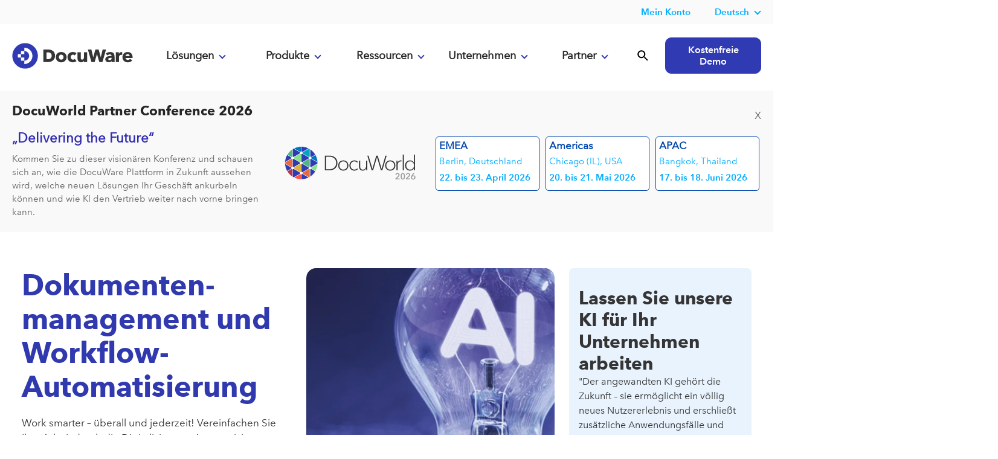

--- FILE ---
content_type: text/html; charset=UTF-8
request_url: https://start.docuware.com/de/?contact=drupal.developer@docuware.info&l=b
body_size: 27731
content:
<!doctype html><html><head>
    <meta charset="utf-8">
    <title>Dokumenten-Management und Workflow-Automation mit DocuWare</title>
    <link rel="shortcut icon" href="https://start.docuware.com/hubfs/favicon.png">
    <meta name="description" content="Erleben Sie die neue Dynamik im Business mit DocuWare, der Cloud- und On-Premises-Lösung für Dokumenten-Management, Prozesstransformation und Workflow-Automation.">
    <meta name="viewport" content="width=device-width, initial-scale=1.0">
    
    <link rel="stylesheet" type="text/css" href="https://start.docuware.com/hubfs/hub_generated/template_assets/1/5394970364/1761065368690/template_Docuware_Oct2017_styles.min.css">
    
    
    
    
    <meta name="viewport" content="width=device-width, initial-scale=1">

    
    <meta property="og:description" content="Erleben Sie die neue Dynamik im Business mit DocuWare, der Cloud- und On-Premises-Lösung für Dokumenten-Management, Prozesstransformation und Workflow-Automation.">
    <meta property="og:title" content="Dokumenten-Management und Workflow-Automation mit DocuWare">
    <meta name="twitter:description" content="Erleben Sie die neue Dynamik im Business mit DocuWare, der Cloud- und On-Premises-Lösung für Dokumenten-Management, Prozesstransformation und Workflow-Automation.">
    <meta name="twitter:title" content="Dokumenten-Management und Workflow-Automation mit DocuWare">

    

    

    <style>
a.cta_button{-moz-box-sizing:content-box !important;-webkit-box-sizing:content-box !important;box-sizing:content-box !important;vertical-align:middle}.hs-breadcrumb-menu{list-style-type:none;margin:0px 0px 0px 0px;padding:0px 0px 0px 0px}.hs-breadcrumb-menu-item{float:left;padding:10px 0px 10px 10px}.hs-breadcrumb-menu-divider:before{content:'›';padding-left:10px}.hs-featured-image-link{border:0}.hs-featured-image{float:right;margin:0 0 20px 20px;max-width:50%}@media (max-width: 568px){.hs-featured-image{float:none;margin:0;width:100%;max-width:100%}}.hs-screen-reader-text{clip:rect(1px, 1px, 1px, 1px);height:1px;overflow:hidden;position:absolute !important;width:1px}
</style>

<link rel="stylesheet" href="https://start.docuware.com/hubfs/hub_generated/template_assets/1/153903766384/1758019326030/template_main.min.css">
<link rel="stylesheet" href="https://start.docuware.com/hubfs/hub_generated/template_assets/1/5394970364/1761065368690/template_Docuware_Oct2017_styles.min.css">
<link rel="stylesheet" href="https://start.docuware.com/hubfs/hub_generated/module_assets/1/12789815503/1758134091571/module_Header_-_Global_-_Full_-_2020.css">
<link rel="stylesheet" href="/hs/hsstatic/cos-LanguageSwitcher/static-1.336/sass/LanguageSwitcher.css">
<link rel="stylesheet" href="https://start.docuware.com/hubfs/hub_generated/module_assets/1/186317976611/1760629939328/module_Docuware_-_DocuWorld_2026_Banner.min.css">
<link rel="stylesheet" href="https://start.docuware.com/hubfs/hub_generated/module_assets/1/199241296297/1764003109345/module_hero-cards.min.css">

    <style>
        #hs_cos_wrapper_widget_1763715132694 .herocards__main-title { color:#303AAE; }

#hs_cos_wrapper_widget_1763715132694 .herocards__main-cta--1 {
  color:#FFFFFF;
  background-color:#302ab2;
  border:0px none;
}

#hs_cos_wrapper_widget_1763715132694 .herocards__main-cta--1:hover {
  color:#ffffff;
  background-color:#22297D;
  border:0px none;
}

#hs_cos_wrapper_widget_1763715132694 .herocards__main-cta--2 {
  color:#303AAE;
  background-color:#ffffff;
  border:1px solid #303AAE;
}

#hs_cos_wrapper_widget_1763715132694 .herocards__main-cta--2:hover {
  color:#303AAE;
  border:1px solid #303AAE;
}

#hs_cos_wrapper_widget_1763715132694 .herocards__main-card { background-color:#E9F3FD; }

#hs_cos_wrapper_widget_1763715132694 .herocards__main-card .herocards__card-title { color:#353535; }

#hs_cos_wrapper_widget_1763715132694 .herocards__main-card .herocards__card-description {}

#hs_cos_wrapper_widget_1763715132694 .herocards__main-card .herocards__card-cta {
  color:#303AAE;
  border:1px solid #303AAE;
}

#hs_cos_wrapper_widget_1763715132694 .herocards__main-card .herocards__card-cta:hover {
  color:#303AAE;
  border:1px solid #303AAE;
}

#hs_cos_wrapper_widget_1763715132694 .herocards__card--1 { background-color:#E9F3FD; }

#hs_cos_wrapper_widget_1763715132694 .herocards__card--1 .herocards__card-title { color:#353535; }

#hs_cos_wrapper_widget_1763715132694 .herocards__card--1 .herocards__card-description {}

#hs_cos_wrapper_widget_1763715132694 .herocards__card--1 .herocards__card-cta {
  color:#303AAE;
  border:1px solid #303AAE;
}

#hs_cos_wrapper_widget_1763715132694 .herocards__card--1 .herocards__card-cta:hover {
  color:#303AAE;
  border:1px solid #303AAE;
}

#hs_cos_wrapper_widget_1763715132694 .herocards__card--2 { background-color:#F7F7F7; }

#hs_cos_wrapper_widget_1763715132694 .herocards__card--2 .herocards__card-title { color:#353535; }

#hs_cos_wrapper_widget_1763715132694 .herocards__card--2 .herocards__card-description {}

#hs_cos_wrapper_widget_1763715132694 .herocards__card--2 .herocards__card-cta {
  color:#303AAE;
  border:1px solid #303AAE;
}

#hs_cos_wrapper_widget_1763715132694 .herocards__card--2 .herocards__card-cta:hover {
  color:#303AAE;
  border:1px solid #303AAE;
}

#hs_cos_wrapper_widget_1763715132694 .herocards__card--3 { background-color:#E9F3FD; }

#hs_cos_wrapper_widget_1763715132694 .herocards__card--3 .herocards__card-title { color:#353535; }

#hs_cos_wrapper_widget_1763715132694 .herocards__card--3 .herocards__card-description {}

#hs_cos_wrapper_widget_1763715132694 .herocards__card--3 .herocards__card-cta {
  color:#303AAE;
  border:1px solid #303AAE;
}

#hs_cos_wrapper_widget_1763715132694 .herocards__card--3 .herocards__card-cta:hover {
  color:#303AAE;
  border:1px solid #303AAE;
}

#hs_cos_wrapper_widget_1763715132694 .herocards__card--4 {
  background-color:#22297D;
  align-items:center;
}

#hs_cos_wrapper_widget_1763715132694 .herocards__card--4 .herocards__card-title {
  color:#FFFFFF;
  text-align:center;
}

#hs_cos_wrapper_widget_1763715132694 .herocards__card--4 .herocards__card-description { text-align:center; }

#hs_cos_wrapper_widget_1763715132694 .herocards__card--4 .herocards__card-cta {
  color:#FFFFFF;
  border:1px solid #FFFFFF;
}

#hs_cos_wrapper_widget_1763715132694 .herocards__card--4 .herocards__card-cta:hover {
  color:#FFFFFF;
  border:1px solid #FFFFFF;
}

#hs_cos_wrapper_widget_1763715132694 .herocards__slider::before { background:linear-gradient(to right,#ffffff,transparent); }

#hs_cos_wrapper_widget_1763715132694 .herocards__slider::after { background:linear-gradient(to left,#ffffff,transparent); }
 
    </style>

<link rel="stylesheet" href="https://start.docuware.com/hubfs/hub_generated/module_assets/1/177309766164/1749630088374/module_Logo_Scroll_Embedded_images_DE.min.css">
<link rel="stylesheet" href="https://start.docuware.com/hubfs/hub_generated/module_assets/1/168207893567/1763571922779/module_New_Homepage_Webinar_Promotion_HUBDB.min.css">
<link rel="stylesheet" href="https://start.docuware.com/hubfs/hub_generated/module_assets/1/168082798120/1753280628912/module_Homepage_CTA_Light_Gray.min.css">
<link rel="stylesheet" href="https://start.docuware.com/hubfs/hub_generated/module_assets/1/168071936358/1749630089226/module_Homepage_News_Carousel_2024.min.css">
<link rel="stylesheet" href="https://start.docuware.com/hubfs/hub_generated/module_assets/1/199208020334/1763379204060/module_awards-certifications.min.css">

    <style>
        #hs_cos_wrapper_widget_1767603424111 .awards__heading { color:#252525; }
 
    </style>

<link rel="stylesheet" href="https://start.docuware.com/hubfs/hub_generated/module_assets/1/168094081345/1749630089174/module_Homepage_CTA_Light_Gray_II.min.css">
<link rel="stylesheet" href="https://start.docuware.com/hubfs/hub_generated/module_assets/1/168097035050/1749630088379/module_Homepage-tabs.min.css">
<link rel="stylesheet" href="https://start.docuware.com/hubfs/hub_generated/module_assets/1/168202173077/1757440345821/module_DocuWare_Homepage_Quotes.css">
<link rel="stylesheet" href="https://start.docuware.com/hubfs/hub_generated/module_assets/1/168375544231/1745936641252/module_Footer_-_Primary_-_GLOBAL_v4.min.css">
<!-- Editor Styles -->
<style id="hs_editor_style" type="text/css">
#hs_cos_wrapper_module_17332306210254  { display: block !important; padding-left: 0px !important; padding-right: 0px !important }
#hs_cos_wrapper_widget_1716306660159  { display: block !important; padding-left: 15px !important; padding-right: 15px !important }
#hs_cos_wrapper_widget_1716398968460  { display: block !important; padding-bottom: 20px !important; padding-top: 85px !important }
#hs_cos_wrapper_widget_1716400276834  { display: block !important; padding-bottom: 20px !important; padding-top: 85px !important }
#hs_cos_wrapper_module_17332306210254  { display: block !important; padding-left: 0px !important; padding-right: 0px !important }
#hs_cos_wrapper_widget_1716306660159  { display: block !important; padding-left: 15px !important; padding-right: 15px !important }
#hs_cos_wrapper_widget_1716398968460  { display: block !important; padding-bottom: 20px !important; padding-top: 85px !important }
#hs_cos_wrapper_widget_1716400276834  { display: block !important; padding-bottom: 20px !important; padding-top: 85px !important }
.dnd_area-row-0-max-width-section-centering > .row-fluid {
  max-width: 1240px !important;
  margin-left: auto !important;
  margin-right: auto !important;
}
.dnd_area-row-2-max-width-section-centering > .row-fluid {
  max-width: 1240px !important;
  margin-left: auto !important;
  margin-right: auto !important;
}
.dnd_area-row-4-max-width-section-centering > .row-fluid {
  max-width: 1240px !important;
  margin-left: auto !important;
  margin-right: auto !important;
}
.dnd_area-row-5-max-width-section-centering > .row-fluid {
  max-width: 1240px !important;
  margin-left: auto !important;
  margin-right: auto !important;
}
.dnd_area-row-6-max-width-section-centering > .row-fluid {
  max-width: 1240px !important;
  margin-left: auto !important;
  margin-right: auto !important;
}
.dnd_area-row-7-max-width-section-centering > .row-fluid {
  max-width: 1240px !important;
  margin-left: auto !important;
  margin-right: auto !important;
}
.dnd_area-row-8-max-width-section-centering > .row-fluid {
  max-width: 1240px !important;
  margin-left: auto !important;
  margin-right: auto !important;
}
.dnd_area-row-9-max-width-section-centering > .row-fluid {
  max-width: 1046px !important;
  margin-left: auto !important;
  margin-right: auto !important;
}
.dnd_area-row-10-max-width-section-centering > .row-fluid {
  max-width: 1240px !important;
  margin-left: auto !important;
  margin-right: auto !important;
}
.dnd_area-row-11-max-width-section-centering > .row-fluid {
  max-width: 1240px !important;
  margin-left: auto !important;
  margin-right: auto !important;
}
.dnd_area-row-12-max-width-section-centering > .row-fluid {
  max-width: 1240px !important;
  margin-left: auto !important;
  margin-right: auto !important;
}
.dnd_area-row-13-max-width-section-centering > .row-fluid {
  max-width: 950px !important;
  margin-left: auto !important;
  margin-right: auto !important;
}
.dnd_area-row-14-max-width-section-centering > .row-fluid {
  max-width: 850px !important;
  margin-left: auto !important;
  margin-right: auto !important;
}
.dnd_area-row-15-max-width-section-centering > .row-fluid {
  max-width: 1240px !important;
  margin-left: auto !important;
  margin-right: auto !important;
}
.dnd_area-row-18-max-width-section-centering > .row-fluid {
  max-width: 1240px !important;
  margin-left: auto !important;
  margin-right: auto !important;
}
/* HubSpot Styles (default) */
.dnd_area-row-0-background-layers {
  background-image: linear-gradient(rgba(248, 250, 252, 1), rgba(248, 250, 252, 1)) !important;
  background-position: left top !important;
  background-size: auto !important;
  background-repeat: no-repeat !important;
}
.dnd_area-row-2-padding {
  padding-top: 60px !important;
  padding-bottom: 60px !important;
}
.dnd_area-row-4-padding {
  padding-top: 90px !important;
}
.dnd_area-row-5-padding {
  padding-top: 60px !important;
  padding-bottom: 0px !important;
}
.dnd_area-row-6-padding {
  padding-top: 60px !important;
}
.dnd_area-row-6-hidden {
  display: block !important;
}
.dnd_area-row-7-padding {
  padding-top: 60px !important;
  padding-bottom: 0px !important;
}
.dnd_area-row-8-padding {
  padding-top: 60px !important;
  padding-bottom: 0px !important;
}
.dnd_area-row-9-padding {
  padding-top: 80px !important;
}
.dnd_area-row-10-padding {
  padding-top: 80px !important;
  padding-left: 15px !important;
  padding-right: 15px !important;
}
.dnd_area-row-11-padding {
  padding-top: 0px !important;
  padding-bottom: 0px !important;
}
.dnd_area-row-12-margin {
  margin-top: 60px !important;
}
.dnd_area-row-12-padding {
  padding-top: 30px !important;
  padding-bottom: 30px !important;
}
.dnd_area-row-12-background-layers {
  background-image: linear-gradient(rgba(247, 247, 247, 1), rgba(247, 247, 247, 1)) !important;
  background-position: left top !important;
  background-size: auto !important;
  background-repeat: no-repeat !important;
}
.dnd_area-row-13-padding {
  padding-top: 80px !important;
  padding-bottom: 80px !important;
}
.dnd_area-row-13-background-layers {
  background-image: linear-gradient(rgba(255, 255, 255, 1), rgba(255, 255, 255, 1)) !important;
  background-position: left top !important;
  background-size: auto !important;
  background-repeat: no-repeat !important;
}
.dnd_area-row-14-padding {
  padding-top: 70px !important;
  padding-bottom: 60px !important;
}
.dnd_area-row-14-background-layers {
  background-image: linear-gradient(rgba(247, 247, 247, 1), rgba(247, 247, 247, 1)) !important;
  background-position: left top !important;
  background-size: auto !important;
  background-repeat: no-repeat !important;
}
.dnd_area-row-15-background-layers {
  background-image: linear-gradient(rgba(247, 247, 247, 1), rgba(247, 247, 247, 1)) !important;
  background-position: left top !important;
  background-size: auto !important;
  background-repeat: no-repeat !important;
}
.dnd_area-row-18-padding {
  padding-top: 25px !important;
}
.dnd_area-row-20-padding {
  padding-bottom: 80px !important;
}
.cell_17163978148093-padding {
  padding-right: 20px !important;
}
.cell_17163986936334-padding {
  padding-right: 20px !important;
}
</style>

    


    
    <link rel="canonical" href="https://start.docuware.com/de/">

<script src="https://cmp.osano.com/AzyvulS7L6mj93okG/db37aa3b-9039-40b6-bb95-cdbd3e5b3052/osano.js"></script>



<!-- Your HTML content goes here -->
   
<meta http-equiv="Content-Type" content="text/html; charset=utf-8">

<meta name="google-site-verification" content="f3FTrpkgkGvF5QyO5FXXMwqoTWI7Wk1tbH2K27h36ck">
<meta name="google-site-verification" content="T8l5NzFZeCkwN0Cb-sKG3-9H5-ZkehF3dG6MS1ntq4o">


<meta name="viewport" content="width=device-width, initial-scale=1">

<!-- Facebook Verification -->
<meta name="facebook-domain-verification" content="bajvjhq9kvoveoaekaah5yo1clrtce">
<!-- End Facebook Verification -->

<!-- Google tag (gtag.js) -->

<script async src="https://www.googletagmanager.com/gtag/js?id=AW-880793363"></script>

<script>

  window.dataLayer = window.dataLayer || [];

  function gtag(){dataLayer.push(arguments);}

  gtag('js', new Date());

 

  gtag('config', 'AW-880793363');

</script>
<!-- Matomo -->
<script type="text/javascript">
  var _paq = window._paq = window._paq || [];
  /* tracker methods like "setCustomDimension" should be called before "trackPageView" */
  _paq.push(['trackPageView']);
  _paq.push(['enableLinkTracking']);
  (function() {
    var u="https://docuware.matomo.cloud/";
    _paq.push(['setTrackerUrl', u+'matomo.php']);
    _paq.push(['setSiteId', '1']);
    var d=document, g=d.createElement('script'), s=d.getElementsByTagName('script')[0];
    g.type='text/javascript'; g.async=true; g.src='//cdn.matomo.cloud/docuware.matomo.cloud/matomo.js'; s.parentNode.insertBefore(g,s);
  })(); 
</script>



<script type="text/javascript">
  console.log('the rest');
var script = document.createElement("script");
       script.innerHTML = "var _mtm = window._mtm = window._mtm || [];_mtm.push({'mtm.startTime': (new Date().getTime()), 'event': 'mtm.Start'});var d=document, g=d.createElement('script'), s=d.getElementsByTagName('script')[0];g.type='text/javascript'; g.async=true;g.src='https://cdn.matomo.cloud/docuware.matomo.cloud/container_jAjbwEZg.js';s.parentNode.insertBefore(g,s); "
       document.head.appendChild(script)
</script>

<!-- <script type="text/javascript">
fetch('http://api.ipapi.com/check?access_key=a8894158c4065aeea43c6e358989e063', {
        headers: {
            'Accept-Language': 'de-DE, en-US, es-ES, fr-FR, ja-JA, en-GB, en-IE',
          

        }
        })
    .then(function(response){
        return response.json();
    })
    .then(function(data){
     
           if (data.country_code === 'US') {
      
       var script = document.createElement("script");
       script.innerHTML = "var _mtm = window._mtm = window._mtm || [];_mtm.push({'mtm.startTime': (new Date().getTime()), 'event': 'mtm.Start'});var d=document, g=d.createElement('script'), s=d.getElementsByTagName('script')[0];g.type='text/javascript'; g.async=true;g.src='https://cdn.matomo.cloud/docuware.matomo.cloud/container_khwULa4I.js';s.parentNode.insertBefore(g,s);"
       document.head.appendChild(script);
           } else if  (data.country_code === 'GB' || data.country_code === 'IE') {
      
       var __raconfig = __raconfig || {};
    __raconfig.uid = '6228b0277b13b';
    __raconfig.action = 'track';
    (function () {
        var ra = document.createElement('script');
        ra.type = 'text/javascript';
        ra.src = 'https://ruler.nyltx.com/lib/1.0/ra-bootstrap.min.js';
        var s = document.getElementsByTagName('script')[0];
        s.parentNode.insertBefore(ra, s);
    }());

      } else {
     
       var script = document.createElement("script");
       script.innerHTML = "var _mtm = window._mtm = window._mtm || [];_mtm.push({'mtm.startTime': (new Date().getTime()), 'event': 'mtm.Start'});var d=document, g=d.createElement('script'), s=d.getElementsByTagName('script')[0];g.type='text/javascript'; g.async=true;g.src='https://cdn.matomo.cloud/docuware.matomo.cloud/container_jAjbwEZg.js';s.parentNode.insertBefore(g,s); "
       document.head.appendChild(script)

      }
    })
 </script> -->
<!-- Matomo Tag Manager -->

<script>

  var _mtm = window._mtm = window._mtm || [];

  _mtm.push({'mtm.startTime': (new Date().getTime()), 'event': 'mtm.Start'});

  (function() {

    var d=document, g=d.createElement('script'), s=d.getElementsByTagName('script')[0];

    g.async=true; g.src='https://cdn.matomo.cloud/docuware.matomo.cloud/container_zRYo8n1j.js'; s.parentNode.insertBefore(g,s);

  })();

</script>

<!-- End Matomo Tag Manager -->



<script>
  (function() {
    "use strict";
    var c = [], f = {}, a, e, d, b;

    if (!window.jQuery) {
        a = function(g) {
            c.push(g);
        };

        f.ready = function(g) {
            a(g);
        };

        e = window.jQuery = window.$ = function(g) {
            if (typeof g == "function") {
                a(g);
            }
            return f;
        };

        window.checkJQ = function() {
            if (!d()) {
                b = setTimeout(checkJQ, 100);
            }
        };

        b = setTimeout(checkJQ, 100);

        d = function() {
            if (window.jQuery !== e) {
                clearTimeout(b);
                var g = c.shift();
                while (g) {
                    jQuery(g);
                    g = c.shift();
                }
                b = f = a = e = d = window.checkJQ = null;
                return true;
            }
            return false;
        };
    }
})();
  </script>
<!-- Allows jQuery to be loaded in the footer -->

<!-- Verifying Domain for FB -->
<meta name="facebook-domain-verification" content="61zvftsh47g56tcq5rhkfbry4j4xfr">

 
<script>
!function(e,t,n,s,u,a){e.twq||(s=e.twq=function(){s.exe?s.exe.apply(s,arguments):s.queue.push(arguments);
},s.version='1.1',s.queue=[],u=t.createElement(n),u.async=!0,u.src='https://static.ads-twitter.com/uwt.js',
a=t.getElementsByTagName(n)[0],a.parentNode.insertBefore(u,a))}(window,document,'script');
twq('config','oa6om');  
  </script>


<!-- UK LinkedIn insight tag -->
<script type="text/javascript">
_linkedin_partner_id = "7444762";
window._linkedin_data_partner_ids = window._linkedin_data_partner_ids || [];
window._linkedin_data_partner_ids.push(_linkedin_partner_id);
</script><script type="text/javascript">
(function(l) {
if (!l){window.lintrk = function(a,b){window.lintrk.q.push([a,b])};
window.lintrk.q=[]}
var s = document.getElementsByTagName("script")[0];
var b = document.createElement("script");
b.type = "text/javascript";b.async = true;
b.src = "https://snap.licdn.com/li.lms-analytics/insight.min.js";
s.parentNode.insertBefore(b, s);})(window.lintrk);
</script>
<noscript>
&lt;img  height="1" width="1" style="display:none;" alt="" src="https://px.ads.linkedin.com/collect/?pid=7444762&amp;amp;fmt=gif"&gt;
</noscript>





<!-- Spain LinkedIn insight tag -->

<!-- LinkedIn Insight tag -->

<script type="text/javascript">
_linkedin_partner_id = "7161554";
window._linkedin_data_partner_ids = window._linkedin_data_partner_ids || [];
window._linkedin_data_partner_ids.push(_linkedin_partner_id);
</script><script type="text/javascript">
(function(l) {
if (!l){window.lintrk = function(a,b){window.lintrk.q.push([a,b])};
window.lintrk.q=[]}
var s = document.getElementsByTagName("script")[0];
var b = document.createElement("script");
b.type = "text/javascript";b.async = true;
b.src = "https://snap.licdn.com/li.lms-analytics/insight.min.js";
s.parentNode.insertBefore(b, s);})(window.lintrk);
</script>
<noscript>
&lt;img  height="1" width="1" style="display:none;" alt="" src="https://px.ads.linkedin.com/collect/?pid=7161554&amp;amp;fmt=gif"&gt;
</noscript>




<!-- Google tag Spain-->
<!-- Google tag (gtag.js) -->
<script async src="https://www.googletagmanager.com/gtag/js?id=AW-741598174"></script>
<script>
  window.dataLayer = window.dataLayer || [];
  function gtag(){dataLayer.push(arguments);}
  gtag('js', new Date());

  gtag('config', 'AW-741598174');
  gtag('config', 'AW-11382618382');
</script>


<!-- DE UET tag for Microsoft AD-->

<!-- UET tag start-->
<script>(function(w,d,t,r,u){var f,n,i;w[u]=w[u]||[],f=function(){var o={ti:"187207888", enableAutoSpaTracking: true};o.q=w[u],w[u]=new UET(o),w[u].push("pageLoad")},n=d.createElement(t),n.src=r,n.async=1,n.onload=n.onreadystatechange=function(){var s=this.readyState;s&&s!=="loaded"&&s!=="complete"||(f(),n.onload=n.onreadystatechange=null)},i=d.getElementsByTagName(t)[0],i.parentNode.insertBefore(n,i)})(window,document,"script","//bat.bing.com/bat.js","uetq");</script>
<!-- UET tag end-->



<style>
  
  #not-bar {
    background: #ff9d00;
    color: #fff;
    display: none;
    position: fixed;
    bottom: 0;
    width: 100%;
    padding: 10px 0px;
    text-align: center;
    z-index: 999;
}
  </style> 
<meta property="og:url" content="https://start.docuware.com/de/">
<meta name="twitter:card" content="summary">
<meta http-equiv="content-language" content="de">
<link rel="alternate" hreflang="de" href="https://start.docuware.com/de/">
<link rel="alternate" hreflang="en" href="https://start.docuware.com">
<link rel="alternate" hreflang="en-gb" href="https://start.docuware.com/en-gb/">
<link rel="alternate" hreflang="es" href="https://start.docuware.com/es/">
<link rel="alternate" hreflang="fr" href="https://start.docuware.com/fr/">
<link rel="alternate" hreflang="it" href="https://start.docuware.com/it/">
<link rel="alternate" hreflang="ja" href="https://start.docuware.com/ja/">

<link rel="stylesheet" href="https://start.docuware.com/hubfs/hub_generated/template_assets/1/5394970364/1761065368690/template_Docuware_Oct2017_styles.min.css">



<script type="application/ld+json">
{
  "@context": "https://schema.org",
  "@type": "Organization",
  "name": "DocuWare",
  "url": "https://start.docuware.com/de/",
  "logo": "https://start.docuware.com/hubfs/__%20Corporate%20Website/Logos/DocuWare_Logo_SVG.svg",
  "sameAs": [
    "https://www.linkedin.com/company/docuware",
    "https://twitter.com/DocuWare",
    "https://www.facebook.com/DocuWare"
  ],
  "contactPoint": {
    "@type": "ContactPoint",
    "telephone": "+49 89 894433-44",
    "contactType": "Kundendienst",
    "areaServed": "DE, AT, CH",
    "availableLanguage": "German"
  },
  "address": {
    "@type": "PostalAddress",
    "streetAddress": "Planegger Str. 1",
    "addressLocality": "Germering",
    "addressRegion": "BY",
    "postalCode": "82110",
    "addressCountry": "DE"
  }
}
</script>




<script>
function loadVideo(el) {
  const videoId = 'IG0hQmdT62c'; // Replace with your video ID
  const iframe = document.createElement('iframe');
  iframe.setAttribute('src', `https://www.youtube.com/embed/${videoId}?autoplay=1`);
  iframe.setAttribute('frameborder', '0');
  iframe.setAttribute('allow', 'autoplay; encrypted-media');
  iframe.setAttribute('allowfullscreen', true);
  el.parentNode.replaceChild(iframe, el);
}
</script>

<style>
    iframe {
    width: 640px;
    aspect-ratio: 16 / 9;
  }
    .video-wrapper {
  position: relative;
  width: 100%;
  max-width: 640px;
  aspect-ratio: 16 / 9;
}

.video-poster {
  position: relative;
  width: 100%;
  height: 100%;
  cursor: pointer;
  overflow: hidden;
}

.video-poster img {
  width: 100%;
  height: 100%;
  object-fit: cover;
  display: block;
}

.play-button {
  position: absolute;
  top: 50%;
  left: 50%;
  transform: translate(-50%, -50%);
  font-size: 64px;
  color: white;
  background: rgba(0,0,0,0.6);
  padding: 20px;
  border-radius: 50%;
      width: 25%;
}
  .play_arrow {
    position: relative;
    left: 22%;
  }
  .small-header {
    font-size: 18px;
}
  .blue-text {
    font-size: 48px;
  }
  .little-doc {
    background: #cdeafa;
    border-radius: 4px;
    color: #303ab2;
    font-family: Avenir Next LT W01 Bold, sans-serif;
    font-size: 12px;
    font-size: 13px;
    height: 27px;
    left: 0;
    padding-left: 12px;
    padding-top: 4px;
    position: relative;
    top: 40px;
    width: 139px;
}
  .rev-textII {
    font-size: 16px;
    font-weight: 700;
    margin-right: 53px;
    width: 100%;
}

  .flex-button-holder {
    display:flex
  }
  .main-home-flex {
   display:flex 
  }
  
  .bottom-image {
position:relative;
}


  .btn, .smooth-scroll, input[type=submit] {
    -webkit-appearance: none;
    appearance: none;
    background: #303ab2;
    border: 1px solid #fff;
    border-radius: 40px;
    color: #fff;
    cursor: pointer;
    display: inline-block;
    font: 1em Avenir Next LT W01 Demi,sans-serif;
    margin: 8px 0 0;
    padding: 0.7em 1.3em;
    width: auto;
}
  .flex-reverse {
    display:flex
  }
  .gray-form-box {
    background: #f7f7f7; padding: 20px; border-radius: 8px;
  }
    .g-logo {
     text-align: right; width: 67%; margin-right: 12px;
   }
   .capterra-logo {
     text-align: right; width: 29%; margin-right: 30px;
     
   }
  .hs-tabs__scroll {
     overflow-x: hidden; 
}
  .text-holder {
    width: 50%; margin-left: 60px; margin-top: 30px;margin-top: -45px;
  }
  .text-holder2 {
    width: 45%; margin-left: 60px; margin-right:80px;margin-top: 30px;margin-top: -30px;
  }
  .pic-holder {
    width:50%;
    margin-top:60px;
  }
  .pic-holder2 {
    width:55%;
    margin-top:15px;
  }
    .pic-holder-3 {
    width:50%;
    margin-top:60px;
  }
  .flex-holder {
      display:flex;
      

    }
  .flex-icon {
      display:flex;
      

    }
  .flex-logos {
    display:flex
  }
  .integrations {
    color:#303ab2;
    font-weight:bold
  }
  .margin-top {
    margin-top:55px
  }
  .para-mobile {
      width: 500px;
    }
  .sub-carouselII {
    height: 120px;
}
 
  @media only screen and (max-width:480px) {
      .blue-text {
    font-size: 42px;
  }
        .wrapperII-dep {
        display: flex;
        flex-wrap: wrap;
        justify-content: center;
        width: 820px;
    }
        .carousel-dots {
        margin-top: 10px;
        text-align: center;
        width: 62%;
    }
            .inner-containerII {
        margin: auto;
        overflow: hidden;
        width: 1560px;
       
    }
    .wrapperII {
        display: flex;
        flex-wrap: nowrap;
        width: 2455px;
        margin: auto;
        flex-direction: row;
    }
        .wrapperII-ind {
        width: 2857px;
    }
    .pic-holder-3 {
      margin-top:40px
    }
    .main-home-flex {
    display: flex;
    flex-direction: column-reverse;
}
  .main-home-text {
    width:100%
  }
  .main-home-image {
    width:79%
  }
     .holder-div {
  margin-top:-15px
}
  .bottom-image {
position:relative;
    margin-top:40px
}
     
    #hs_cos_wrapper_widget_1708443019286 {
    display: block !important;
    padding-top: 0px !important;
      margin-top:-24px;
}
    .widget_1708442312169-flexbox-positioning > div {
    max-width: 100%;
    flex-shrink: 0 !important;
    margin-top: 30px;
    margin-bottom: 30px;
}
    #hs_cos_wrapper_widget_1701114768859 {
    display: block !important;
    padding-top: 15px !important;
    margin-top: 12px;
    margin-bottom: 12px;
}
    .widget_1701114759856-flexbox-positioning > div {
    max-width: 100%;
    flex-shrink: 0 !important;
    margin-top: 13px;
}
      .gray-form-box {
    background: #f7f7f7; padding: 20px; border-radius: 8px;width:350px;margin-left:20px;
  }
    .flex {
      display:flex;
      flex-wrap:wrap;
      flex-direction: column-reverse;

    }
    .flex-reverse {
    display:flex;
      flex-wrap:wrap;
      flex-direction: column-reverse;

  }
    .flex-icon {
      display:flex;
      flex-wrap:wrap;
      flex-direction: column;

    }
    .mobile-margin-top-title {
      margin-top: -62px;
    }
    .plane img {
      width:100px !important;
      margin:auto

    }
    .plane {
     
      margin:auto

    }
     .rocket img {
      width:100px !important;
      margin:auto

    }
     .rocket {
   
      margin:auto

    }
      .g-logo {
    text-align: right;
    width: 95%;
    margin-right: -8px;
}
   .capterra-logo {
    text-align: right;
    width: 95%;
    margin-right: 24px;
}
    .mobile-bottom {
      margin-bottom:20px
    }
    .gray-width {
     width: 328px;
   }
    .flex-logos {
    display:flex
  }
      .flex-holder {
      display:flex;
      flex-wrap:wrap;
      

    }
     .text-holder {
    width: 95%; margin-right: 20px;margin-bottom:20px;margin-left:25px;margin-top: -80px;
  }
  .pic-holder {
    width: 100%;
    margin-top:40px
  
}
     .text-holder2 {
    width: 95%; margin-right: 20px;margin-bottom:20px;margin-left:15px;margin-top: -80px;
  }
  .pic-holder2 {
    width: 100%;
    margin-top: -25px;

}
     .mobile-margin-center {
      margin-left:5px;
      margin-right:5px;
       text-align:center
    }
    .mobile-margin-small {
      margin-left:5px;
      margin-right:5px
    }
    .mobile-margin {
      margin-left:10px;
      margin-right:10px
    }
    .mobile-margin-top {
      margin-top:40px
    }
   .accordion-container .content-entry i:before, .accordion-container .content-entry.open i:before {
    border-bottom: 2px solid #303ab2;
    border-right: 2px solid #303ab2;
    content: " ";
    display: inline-block;
    height: 8px;
    margin-left: 10px;
    margin-top: -10px;
    position: relative;
    right: -332px;
    top: 33px;
    width: 8px;
}
     .accordion-container .article-title h2, .accordion-container .article-title h2:active, .accordion-container .article-title h2 {
    border-bottom: 1px solid #dedede;
    color: #000;
    cursor: pointer;
    display: block;
    font-size: 18px;
    font-weight: 700;
    margin: 0;
    padding: 0.625em 0.625em 1.8em 1em;
    position: relative;
    width: 97%;
}
    .accordion-container .article-title h2, .accordion-container .article-title h2:active, .accordion-container .article-title h2:hover {
    border-bottom: 1px solid #dedede;
    color: #000;
    cursor: pointer;
    display: block;
    font-size: 18px;
    font-weight: 700;
    margin: 0;
    padding: 0.625em 0.625em 1.8em 1em;
    position: relative;
    width: 97%;
}
    .container {
    position: relative;
    width: 1000px;
    margin: auto;
}
    .slider-content ul li {
    display: inline-block;
    background: #f7f7f7;
    border-radius: 20px;
    padding: 0px;
    margin-right: 50px;
    width: 350px;
    margin-left: -29px;
}
    .para-mobile {
      margin-left: 3px;
    margin-right: 15px;
      width:390px;
}
    .main-image-mobile {
    width: 80%;
    margin-left: 53px;

    }
  }  
@media only screen and (max-width:480px) {
  .wide-button {
	width: 95%;
    display: block;
    text-align: center;
}
    .wide-button-two {
	width: 88%;
    display: block;
    text-align: center;
}
  .holder-div {
 
  margin-left:60px;
}
  .blox-person {
    font-weight: bold;
    padding-left: 20px;
    padding-top: 5px;
    width: 340px;
}

  .flex-webinar {
        display: flex;
        margin-top: -21px;
    }
  .play-button {
    position: absolute;
    top: 50%;
    left: 50%;
    transform: translate(-50%, -50%);
    font-size: 64px;
    color: white;
    background: rgba(0, 0, 0, 0.6);
    padding: 20px;
    border-radius: 50%;
    width: 40%;
}
  .flex-button-holder {
    display: flex;
    justify-content: center;
    width: 100%;
    margin-left: -9px;
}
  } 
</style>
     	
    <style>
   /*  .dnd-section {
	max-width:1240px;
       margin:auto
}*/
     
    </style>
  <meta name="generator" content="HubSpot"></head><body>
    
    <div class="body-wrapper   hs-content-id-177040424295 hs-site-page page hs-content-path-de hs-content-name-de-homepage-new-2024  ">
    
      
     
      
      
      

      
        



<div class="container-fluid body-container body-container--home">
<div class="row-fluid-wrapper">
<div class="row-fluid">
<div class="span12 widget-span widget-type-cell " style="" data-widget-type="cell" data-x="0" data-w="12">

<div class="row-fluid-wrapper row-depth-1 row-number-1 dnd_area-row-0-max-width-section-centering dnd_area-row-0-background-color dnd_area-row-0-background-layers dnd-section">
<div class="row-fluid ">
<div class="span12 widget-span widget-type-custom_widget dnd-module" style="" data-widget-type="custom_widget" data-x="0" data-w="12">
<div id="hs_cos_wrapper_widget_1755007533733" class="hs_cos_wrapper hs_cos_wrapper_widget hs_cos_wrapper_type_module" style="" data-hs-cos-general-type="widget" data-hs-cos-type="module"><header id="main-header" class="scrollnav-tall lang-de hs-skip-lang-url-rewrite hs-search-hidden">
  
  <div id="top-header" class="header-nav-secondary">
   <div id="topHeader">
    <nav class="page-center flex">
     <!-- <dw-unifiedheader id="topHeader" class="header-nav-secondary" iso-language-list="en de fr es ja" language="en" clientid="DwMainUnifiedHeader" ></dw-unifiedheader>-->
      
  
    
      <div data-global-resource-path="Global content/Global modules/Header Blocks/Header Rebrand 2020/Secondary Nav/secondary-nav_DE.html"><span id="hs_cos_wrapper_module_15623356512302362_" class="hs_cos_wrapper hs_cos_wrapper_widget hs_cos_wrapper_type_simple_menu" style="" data-hs-cos-general-type="widget" data-hs-cos-type="simple_menu">
        <div id="hs_menu_wrapper_module_15623356512302362_" class="hs-menu-wrapper active-branch flyouts hs-menu-flow-horizontal widget-type-simple_menu" role="navigation" data-sitemap-name="" data-menu-id="" aria-label="Navigation Menu">
 <ul>
  <li class="myaccount hs-menu-item hs-menu-depth-1 hs-item-has-children hide-in-mobile" role="menu"><div class="hs-web-interactive-inline" style="" data-hubspot-wrapper-cta-id="170793269666"> 
 <style data-hubspot-cta-style="hs-inline-web-interactive-170793269666">

  a.hs-inline-web-interactive-170793269666 {
    color: #00adff;
    text-decoration: none !important;
    transition: .2s ease;
font-size: .95em;
font-family:Avenir Next LT W01 Demi;padding-left:10px;padding-top:10px;padding-right:10px;padding-bottom:10px;
  }

  a.hs-inline-web-interactive-170793269666:hover {
    background: #000;
!important;color: #fff; !important;;padding-top:10px;padding-right:10px;padding-bottom:10px;padding-right:10px;
  }

  a.hs-inline-web-interactive-170793269666:active {
    color: #00adff;
    text-decoration: none !important;
    transition: .2s ease;
font-size: .95em / 40px;
font-family:Avenir Next LT W01 Demi;
  }

  a.hs-inline-web-interactive-170793269666:active:hover {
    background: rgb(50, 110, 216) !important;color: rgb(242, 242, 242) !important;
  }

</style> 
 <a href="https://cta-service-cms2.hubspot.com/web-interactives/public/v1/track/click?encryptedPayload=AVxigLL%2F0qr9v4ZlXVghxvchqzIWZE9g%2FzUGATOI8zeMi%2FLj8PqBcDpGmPHI4zN0DhJ%2F65BMMv3sjcZ1cxty3lj4bS7N3fJ8vLoSQMQYuqV%2FpSlOWAodMiYpEB9il%2FWoAmpwQ7bzNNagf04mbuA5guegSz4FQ957cExFveRA2JrLSpxNmB%2FHkxGCkLl0vDq2gA%3D%3D&amp;portalId=388534" target="_blank" class="hs-inline-web-interactive-170793269666   " data-hubspot-cta-id="170793269666"> Mein Konto </a> 
</div>
  <!-- <ul class="hs-menu-children-wrapper" style="width:220px" id="user-menu-dropdown">
    <li class="hs-menu-item hs-menu-depth-2" role="menuitem"><a href="https://myaccount.docuware.com/?culture=de" role="menuitem" target="_self">Mein Account</a></li> -->
   <!-- <li class="hs-menu-item hs-menu-depth-2" role="menuitem"><a href="https://www.docuware.com/de/user/login?destination=manage-company" role="menuitem" target="_self">Mein Unternehmen</a></li>
   </ul>--></li>
<!--  <li class="partner-login hs-menu-item hs-menu-depth-1 hs-item-has-children hide-in-mobile" role="menu"><div class="hs-web-interactive-inline" style="" data-hubspot-wrapper-cta-id="170793269683"> 
 <style data-hubspot-cta-style="hs-inline-web-interactive-170793269683">

  a.hs-inline-web-interactive-170793269683 {
    color: #00adff;
    text-decoration: none !important;
    transition: .2s ease;
font-size: .95em;
font-family:Avenir Next LT W01 Demi;padding-left:10px;padding-top:10px;padding-right:10px;padding-bottom:10px;
  }

  a.hs-inline-web-interactive-170793269683:hover {
    background: #000;
!important;color: #fff; !important;;padding-top:10px;padding-right:10px;padding-bottom:10px;padding-right:10px;
  }

  a.hs-inline-web-interactive-170793269683:active {
    color: #00adff;
    text-decoration: none !important;
    transition: .2s ease;
font-size: .95em / 40px;
font-family:Avenir Next LT W01 Demi;
  }

  a.hs-inline-web-interactive-170793269683:active:hover {
    background: rgb(50, 110, 216) !important;color: rgb(242, 242, 242) !important;
  }

</style> 
 <a href="https://cta-service-cms2.hubspot.com/web-interactives/public/v1/track/click?encryptedPayload=AVxigLKG%2F70jFyEil9GcoqFcS%2FTaWmOdRYJdyPCX2i9A9jijEmNwtJmQRcAWInRqXnA4671WKVnH3t59WnxGhiASdG2%2FCaEcBSm5AjSbsDhdTeN8T%2FojcTsi4yhMJdntQL%2F96p8EcWYrQwYszXgane%2FwuTWdove378yDhfgeOeZONZPmPCG2kTLpomkXzycaNA%3D%3D&amp;portalId=388534" target="_blank" class="hs-inline-web-interactive-170793269683   " data-hubspot-cta-id="170793269683"> Partner Login </a> 
</div>
   <ul class="hs-menu-children-wrapper" style="width:260px" id="partner-menu-dropdown">
    <li class="hs-menu-item hs-menu-depth-2" role="menuitem"><a href="https://start.docuware.com/de/partnership-opportunities" role="menuitem" target="_self">Werden Sie Partner</a></li>
    <li class="hs-menu-item hs-menu-depth-2" role="menuitem"><a href="https://www.docuware.com/de/docuware-vertriebspartner/finden-sie-ihren-docuware-vertriebspartner" role="menuitem" target="_self">Partner finden</a></li>
   <li class="hs-menu-item hs-menu-depth-2" role="menuitem"><a href="https://www.docuware.com/de/dokumenten-management-training-and-support/events?language=de&amp;region=EURO" role="menuitem" target="_self">Veranstaltungen in Ihrer Nähe</a></li> 
    <li class="hs-menu-item hs-menu-depth-2" role="menuitem"><a href="http://go.docuware.com/partnerportal-login" role="menuitem" target="_self">PartnerPortal Login</a></li>
   </ul></li>-->

   
  
   
    <!-- Begin partial -->





<li class="hs-menu-item hs-menu-depth-1 hs-item-has-children" role="menu"><a href="#" id="germanID" aria-haspopup="true" aria-expanded="false" role="menuitem" target="_self" class="mainMenu">Deutsch</a>
   <ul class="hs-menu-children-wrapper">
    <li class="hs-menu-item hs-menu-depth-2" role="menuitem"><a href="#" id="english" role="menuitem" target="_self">English</a></li>
     <li class="hs-menu-item hs-menu-depth-2" role="menuitem"><a href="#" id="englisuk" role="menuitem" target="_self">English (UK)</a></li>
    <li class="hs-menu-item hs-menu-depth-2" role="menuitem"><a href="#" id="spanish" role="menuitem" target="_self">Español</a></li>
    <li class="hs-menu-item hs-menu-depth-2" role="menuitem"><a href="#" id="french" role="menuitem" target="_self">Français</a></li>
     <li class="hs-menu-item hs-menu-depth-2" role="menuitem"><a href="#" id="italian" role="menuitem" target="_self">Italiano</a></li>
     <li class="hs-menu-item hs-menu-depth-2" role="menuitem"><a href="#" id="japanese" role="menuitem" target="_self">日本語</a></li>
    <!-- <li class="hs-menu-item hs-menu-depth-2" role="menuitem"><a href="#" id="chinese" role="menuitem" target="_self">Chinese</a></li> -->
   </ul></li>
  <div style="display:none">
    
      <span id="hs_cos_wrapper_widget_1755007533733_language_switcher" class="hs_cos_wrapper hs_cos_wrapper_widget hs_cos_wrapper_type_language_switcher" style="" data-hs-cos-general-type="widget" data-hs-cos-type="language_switcher"><div class="lang_switcher_class">
   <div class="globe_class" onclick="">
       <ul class="lang_list_class">
           <li>
               <a class="lang_switcher_link" data-language="de" lang="de" href="https://start.docuware.com/de/">Deutsch</a>
           </li>
           <li>
               <a class="lang_switcher_link" data-language="en" lang="en" href="https://start.docuware.com">English</a>
           </li>
           <li>
               <a class="lang_switcher_link" data-language="en-gb" lang="en-gb" href="https://start.docuware.com/en-gb/">English - United Kingdom</a>
           </li>
           <li>
               <a class="lang_switcher_link" data-language="es" lang="es" href="https://start.docuware.com/es/">Español</a>
           </li>
           <li>
               <a class="lang_switcher_link" data-language="fr" lang="fr" href="https://start.docuware.com/fr/">Français</a>
           </li>
           <li>
               <a class="lang_switcher_link" data-language="it" lang="it" href="https://start.docuware.com/it/">Italiano</a>
           </li>
           <li>
               <a class="lang_switcher_link" data-language="ja" lang="ja" href="https://start.docuware.com/ja/">日本語</a>
           </li>
       </ul>
   </div>
</div></span>
        </div>



<!-- End partial -->
   
   
  </ul>
</div></span></div>
      
        
      
    </nav>
  </div>
  </div>
 
     
  <div id="header-new" class="header-nav-primary">
   
    <div class="page-center flex remove-overlay" style="position:relative;">
      <div class="header-nav-primary_brand">
        <div class="header-logo">
        <a href="/de/"></a>
        </div>
        <div class="mobile-menu ">
          <img src="https://start.docuware.com/hubfs/__%20Corporate%20Website/Main%20Navigation/menu.svg">
        </div>
        <div class="nav-close display">
          <img src="https://start.docuware.com/hubfs/__%20Corporate%20Website/Main%20Navigation/close.svg">
        </div>
      </div>
     
      
      

      <div class="header-nav-primary_main-nav flex">
        <section id="digital-nav" class="digital-transformation anchor mobile-click" data-target="dropdown-1" data-menu="menu1">
          <a href="#" id="digital-transformation" class="transformation accordion_head primary-button" data-section="digital-transformation">Lösungen<span class="plusminus"></span></a>
          
          <div id="digital" class="dropdown-contents accordion_body big_menu" data-role="collapsible">
            
            
              <div data-global-resource-path="Global content/Global modules/Header Blocks/Header Rebrand 2020/Dropdown Content2024/Solutions/solutions_DE.html"><section class="main-nav_dropdown digital-transformation flex">
              <div class="column">
                <p class="column-subhead">Anwendungsfälle</p>
                <nav>
                  <a href="https://start.docuware.com/de/rechnungsverarbeitung">Rechnungsverarbeitung</a>
                  <a href="https://start.docuware.com/de/purchase-to-pay">Purchase-to-Pay</a>
                  <a href="https://start.docuware.com/de/dokumentenmanagement-loesung">Dokumentenmanagement</a>
                  <a href="https://start.docuware.com/de/vertragsverwaltung">Vertragsverwaltung</a>
                  <a href="https://start.docuware.com/de/qualitaetsmanagement-loesung">Qualitätsmanagement</a>
                  <a href="https://start.docuware.com/de/auftragsabwicklung-loesung">Auftragsabwicklung</a>
                  <a href="https://start.docuware.com/de/digitale-personalakte-loesung">Digitale Personalakte</a>
                  <a href="https://start.docuware.com/de/sichere-archivierung-von-dokumenten">Sichere Archivierung von Dokumenten</a>
                  
                </nav>
              </div>
              <div class="column">
                <p class="column-subhead">Branchen</p>
                <nav>
                  <a href="https://start.docuware.com/de/digitalisierung-finanzwesen">Finanzwesen</a>
                  <a href="https://start.docuware.com/de/digitalisierung-logistik">Logistik, Transport und Verkehr</a>
                  <a href="https://start.docuware.com/de/digitalisierung-produktion">Fertigung und Produktion</a>
                  <a href="https://start.docuware.com/de/digitalisierung-gesundheitswesen">Gesundheitswesen</a>
                  <a href="https://start.docuware.com/de/digitalisierung-oeffentliche-verwaltung">Öffentliche Verwaltung</a>
                </nav>
               
              </div>
              <div class="column">
                <p class="column-subhead">Abteilungen</p>
                <nav>
                  <a href="https://start.docuware.com/de/finance-and-accounting">Buchhaltung und Finanzen</a>
                  <a href="https://start.docuware.com/de/dokumentenmanagement-und-workflowl%C3%B6sungen-f%C3%BCr-den-vertrieb-und-das-marketing">Vertrieb</a>
                  <a href="https://start.docuware.com/de/hr-document-management-software-docuware">HR</a>
                </nav>
              </div>
              <div class="column">
                <nav>
              
                <p class="column-subhead">Unternehmensgrößen</p>
                <a href="https://start.docuware.com/de/dokumentenmanagement-und-workflow-l%C3%B6sungen-in-kleinunternehmen">Kleine und mittelständische Unternehmen</a>
                <a href="https://start.docuware.com/de/dokumentenmanagement-und-workflow-l%C3%B6sungen-in-gro%C3%9Funternehmen">Großunternehmen</a>
                  <a href="https://start.docuware.com/de/mobile-workforce">Mobile Belegschaft</a>
                </nav>
                
              </div>
</section></div>
            
            
          </div>
           </section>
        <section id="solutions-nav" class="solutions anchor mobile-click" data-target="dropdown-2" data-menu="menu2">
          <a href="#" id="solutions-link" class="accordion_head primary-button" data-section="solutions">Produkte<span class="plusminus"></span></a>
          <div id="solutions" class="dropdown-contents accordion_body big_menu">
            
              <div data-global-resource-path="Global content/Global modules/Header Blocks/Header Rebrand 2020/Dropdown Content2024/Products/products_DE.html"><section class="main-nav_dropdown-products digital-transformation flex">
              <div class="column">
                <p class="column-subhead">Die Plattform</p>
                <nav>
                   <a href="https://start.docuware.com/de/docuware-cloud">DocuWare Cloud</a>
                  
                  <a href="https://start.docuware.com/de/cloud-on-premises-hybrid-deployment">Cloud- und On-Premises-Bereitstellung</a>
                  <a href="https://start.docuware.com/de/features-and-capabilities">Funktionen &amp; Einsatzmöglichkeiten</a>
                  <a href="https://start.docuware.com/de/mobile-applications">Mobile Apps</a>
                  <a href="https://start.docuware.com/de/security">Sicherheit</a>
                  <a href="https://start.docuware.com/de/compliance-und-zertifizierungen">Compliance &amp; Zertifizierungen</a>
                  
                </nav>
              </div>
              <div class="column">
                <p class="column-subhead">Produkt Highlights</p>
                <nav>
                  <a href="https://start.docuware.com/de/intelligent-document-processing">Intelligent Document Processing</a>
                  <a href="https://start.docuware.com/de/docuware-idp-white-label">IDP White Label</a>
                  <a href="https://start.docuware.com/de/docuware-intelligent-indexing">Intelligent Indexing</a>
                  <a href="https://start.docuware.com/de/docuware-workflow-manager">Workflow-Management</a>
                  <a href="https://start.docuware.com/de/task-manager">Aufgaben-Management</a>
                  <a href="https://start.docuware.com/de/docuware-import">Dokumenten-Import</a>
                  <a href="https://start.docuware.com/de/electronic-signatures-with-docuware">Elektronische Signaturen</a>
                  <a href="https://start.docuware.com/de/docuware-forms">Elektronische Formulare</a>
 
                </nav>
              </div>
              <div class="column">
                <nav>
              
                <p class="column-subhead">Integrationen</p>
                  <a href="https://start.docuware.com/de/integration">Überblick Integrationen</a>
                  <a href="https://start.docuware.com/de/connect-to-teams">Teams Integration</a>
                  <a href="https://start.docuware.com/de/connect-to-outlook">Outlook Integration</a>
                  <a href="https://start.docuware.com/de/connect-to-sap">SAP Integration</a>
                  <a href="https://start.docuware.com/de/connect-to-mail">Allgemeine E-Mail Integration</a>
                  <a href="https://start.docuware.com/de/smart-connect">Integration mit einem Klick</a>
                  <a href="https://start.docuware.com/de/docuware-in-datev-integrieren">DATEV Integration</a>
                  <a href="https://start.docuware.com/de/docuware-in-addison-integrieren">ADDISON Integration</a>
                  <a href="https://start.docuware.com/de/docuware-export">Indexdaten-Export</a>
                  <a href="https://start.docuware.com/de/autoindex">Daten-Synchronisierung</a>
                   <a href="https://start.docuware.com/de/ipaas">iPaaS Konnektoren</a>
                </nav>
                
              </div>
</section></div>
            
          </div>
        </section>
        <section id="platform-nav" class="platform anchor mobile-click" data-target="dropdown-3" data-menu="menu3">
          <a href="#" id="platform-link" class="accordion_head primary-button" data-section="platform">Ressourcen<span class="plusminus"></span></a>
          <div id="platform" class="dropdown-contents accordion_body big_menu">
            
              <div data-global-resource-path="Global content/Global modules/Header Blocks/Header Rebrand 2020/Dropdown Content2024/Resources/resources_DE.html"><!--<script src="https://kit.fontawesome.com/a743a06dc6.js" crossorigin="anonymous"></script>-->
<section class="main-nav_dropdown-resources digital-transformation flex color-white">
              <div class="column">
                <p class="column-subhead">Entdecken</p>
                <nav>
                  <a href="https://start.docuware.com/de/case-studies">Referenzen</a>
                  <a href="https://start.docuware.com/de/blog/dokumenten-management">Blog</a>
                  <a href="https://start.docuware.com/de/webinare">Webinare</a>
                  <a href="https://start.docuware.com/de/ressourcen">Ebooks/Resources</a>
   
                  
                </nav>
              </div>
          <!--    <div class="column bullets-left">
                <p class="column-subhead">Über DocuWare</p>
                <nav>
                <a href="https://start.docuware.com/de/%C3%BCber-docuware">Über DocuWare</a>
                  <a href="https://start.docuware.com/de/management-team">Management Team</a>
                  <a href="https://start.docuware.com/de/soziale-verantwortung">Soziale Verantwortung</a>
                  <a href="https://start.docuware.com/de/pressezentrum">Presse</a>
                 
                  <a href="https://careers.docuware.com/de/">Karriere</a>
                </nav>
              </div>-->
              <div class="column bullets-left">
              
                <p class="column-subhead">Kunden</p>
                <nav>
               <a href="https://start.docuware.com/de/blog/Produkt">Tipps &amp; Neuheiten</a>
                <a href="https://start.docuware.com/de/digital-leaders-award">Digital Leaders Awards</a>
                <a href="https://knowledgecenter.docuware.com/help/de" target="_blank">Knowledge Center</a>
                <a href="https://support.docuware.com/de-DE%2F" target="_blank">Support Portal</a>
                   <a href="https://start.docuware.com/de/technische-trainings-f%C3%BCr-docuware-kunden">Trainings</a>
                  <a href="https://start.docuware.com/de/user-support">Weitere Ressourcen</a>
                </nav>
              </div>
   <div class="column bullets-left">
              
                <p class="column-subhead">Über Technologie</p>
                <nav>
                  <a href="https://start.docuware.com/de/was-ist-intelligent-document-processing">Intelligent Document Processing</a>
                  <a href="https://start.docuware.com/de/dokumentenmanagement">Dokumentenmanagement</a>
                  <a href="https://start.docuware.com/de/enterprise-content-management-ecm">Enterprise Content Management</a>
                  <a href="https://start.docuware.com/de/elektronische-rechnungen-pflicht">E-Rechnungspflicht</a>
                  <a href="https://start.docuware.com/de/archivierung">Archivierung</a>
                  <a href="https://start.docuware.com/de/digital-workplace">Digital Workplace</a>
                  <a href="https://start.docuware.com/de/papierloses-buero">Papierloses Büro</a>
                  <a href="https://start.docuware.com/de/eingangsrechnung">Eingangsrechnung</a>
                  <a href="https://start.docuware.com/de/digitale-personalakte">Digitale Personalakte</a>
                  
                </nav>
              </div>
            </section></div>
            
          </div>
        </section>
         <section id="about-nav" class="about anchor mobile-click" data-target="dropdown-4" data-menu="menu4">
          <a href="#" id="about-link" class="accordion_head primary-button" data-section="about">Unternehmen<span class="plusminus"></span></a>
          <div id="about" class="dropdown-contents accordion_body big_menu">
            
              <div data-global-resource-path="Global content/Global modules/Header Blocks/Header Rebrand 2020/Dropdown Content2024/About/about_DE.html"><section class="main-nav_dropdown-about flex">
              
              <div class="column bullets-left">
                <p class="column-subhead">Über DocuWare</p>
                <nav>
                <a href="https://start.docuware.com/de/%C3%BCber-docuware">Über DocuWare</a>
                  <a href="https://start.docuware.com/de/management-team">Management Team</a>
                  <a href="https://start.docuware.com/de/docuware-ai-hub">DocuWare AI Hub</a>
                  <a href="https://start.docuware.com/de/soziale-verantwortung">Soziale Verantwortung</a>
                  <a href="https://start.docuware.com/de/pressezentrum">Presse</a>
                 <!-- <a href="https://start.docuware.com/docuware-reviews-document-management-workflow-automation-software">Reviews</a>-->
                  <a href="https://careers.docuware.com/de/" target="_blank">Karriere</a>
                  <a href="https://start.docuware.com/de/contact-us">Kontakt</a>
                </nav>
              </div>
              <div class="column">
              <!--  <p class="column-subhead">More About DocuWare</p>
                <nav>
                  <a href="https://start.docuware.com/about-docuware">About the company</a>
                  <a href="https://start.docuware.com/case-studies">Case studies</a>
                  <a href="https://careers.docuware.com/us">Careers</a>
                  <a href="https://start.docuware.com/blog/document-management">Blog</a>
                  <a href="https://start.docuware.com/press-center">Press center</a>
                  <a href="https://start.docuware.com/management-team">Management team</a>
                  <a href="https://start.docuware.com/corporate-social-responsibility">Social responsibility</a>
                  <a href="https://start.docuware.com/contact-us">Contact</a>
                  <a href="https://start.docuware.com/user-support">Support &amp; training</a> 
                </nav>-->
              </div>
              <div class="column">
             <!--   <a href="https://start.docuware.com/user-support"><img data-src="https://f.hubspotusercontent30.net/hubfs/388534/__%20Corporate%20Website/Line%20Graphics/SVG%20Icons/rocket-1.svg" height="100" width="100" alt="" class="support-icon lazyload" loading="lazy"></a>
                <p class="column-subhead">Helpful Tools </p>
                <p>Everything users need for their daily work with DocuWare.</p> 
                <p><a class="btn-minor reversed" href="https://start.docuware.com/user-support">Your access</a></p> -->
              </div>
            </section></div>
            
          </div>
        </section>
        <section id="about-nav" class="about anchor mobile-click" data-target="dropdown-4" data-menu="menu4">
          <a href="#" id="about-link" class="accordion_head primary-button" data-section="about">Partner<span class="plusminus"></span></a>
          <div id="about" class="dropdown-contents accordion_body big_menu">
            
              <div data-global-resource-path="Global content/Global modules/Header Blocks/Header Rebrand 2020/Dropdown Content2024/Partners/partners_DE.html"><section class="main-nav_dropdown-partners flex">
              
              <div class="column">
                <p class="column-subhead hide-in-mobile">Partner</p>
                <nav>
                  <a href="https://start.docuware.com/de/partnership-opportunities">Partner werden</a>
                  <a href="https://reseller.docuware.com/" target="_blank">Partner finden</a>
                  <a href="https://myaccount.docuware.com/?culture=de" target="_blank">Mein Konto</a>
                  <a href="https://academy.docuware.com/" target="_blank">Academy Lernplattform (LMS)</a>
                  <a href="https://marketing-tools.docuware.com/" target="_blank">Marketing &amp; Sales Tools</a>
                  <a href="https://support.docuware.com/de-DE%2F" target="_blank">Support Portal</a>
                  <a href="https://start.docuware.com/de/docuworld" target="_blank">DocuWorld Partner Conference</a>
                </nav>
              </div>
              <div class="column">
              <!--  <p class="column-subhead">More About DocuWare</p>
                <nav>
                  <a href="https://start.docuware.com/about-docuware">About the company</a>
                  <a href="https://start.docuware.com/case-studies">Case studies</a>
                  <a href="https://careers.docuware.com/us">Careers</a>
                  <a href="https://start.docuware.com/blog/document-management">Blog</a>
                  <a href="https://start.docuware.com/press-center">Press center</a>
                  <a href="https://start.docuware.com/management-team">Management team</a>
                  <a href="https://start.docuware.com/corporate-social-responsibility">Social responsibility</a>
                  <a href="https://start.docuware.com/contact-us">Contact</a>
                  <a href="https://start.docuware.com/user-support">Support &amp; training</a> 
                </nav>-->
              </div>
              <div class="column">
             <!--   <a href="https://start.docuware.com/user-support"><img data-src="https://f.hubspotusercontent30.net/hubfs/388534/__%20Corporate%20Website/Line%20Graphics/SVG%20Icons/rocket-1.svg" height="100" width="100" alt="" class="support-icon lazyload" loading="lazy"></a>
                <p class="column-subhead">Helpful Tools </p>
                <p>Everything users need for their daily work with DocuWare.</p> 
                <p><a class="btn-minor reversed" href="https://start.docuware.com/user-support">Your access</a></p> -->
              </div>
            </section></div>
            
          </div>
        </section>
      <div class="outer" style="width: 100%;position: absolute;height: 34px;z-index: 1;top: 0px;left:10px"> </div>
        <div class="right" style="width: 50%;position: absolute; height: 103px;z-index: 1;top: 4px;left: 1244px;"> </div>
         <div class="right-nav" style="width: 8%;position: absolute;height: 103px;z-index: 1;top: 4px;left: 986px;"> </div>
        <div class="left-nav" style="width: 4%;position: absolute;height: 103px; z-index: 1;top: 4px;left: 211px;"> </div>
        <div class="left-nav" style="width: 21%;position: absolute;height: 103px; z-index: 1;top: 4px;left: -247px;"> </div>
          <div class="search-linkage">
        <section id="search-section" class="search-area" data-target="dropdown-5">
          <div class="search-linkage">
        <a href="#" id="search" class="search-box">
          <img src="https://start.docuware.com/hubfs/__%20Corporate%20Website/Main%20Navigation/search.svg">
        </a>
          </div>
          </section>
        </div>
        <div id="input_div" class="search_div">
          
          <form action="/search" role="search" id="form1">
			<input type="search" name="term" placeholder="Suche" aria-label="Search"><button type="submit" form="form1" value="Submit" class="search-button"><img src="https://start.docuware.com/hubfs/__%20Corporate%20Website/Main%20Navigation/search20x20.svg"></button>
      <input type="hidden" name="language" value="de">
 		</form>
          
        </div>
      </div>

<div class="mobile-cta">
   




    
  


    

        


            <!--HubSpot Call-to-Action Code -->
            <span class="hs-cta-wrapper" id="hs-cta-wrapper-8794008a-a5e4-4fee-add7-ac6057dbe465">
                <span class="hs-cta-node hs-cta-8794008a-a5e4-4fee-add7-ac6057dbe465" id="hs-cta-8794008a-a5e4-4fee-add7-ac6057dbe465">
                    <a href="https://cta-redirect.hubspot.com/cta/redirect/388534/8794008a-a5e4-4fee-add7-ac6057dbe465">
                        <img class="hs-cta-img" id="hs-cta-img-8794008a-a5e4-4fee-add7-ac6057dbe465" style="border-width:0px;" src="https://no-cache.hubspot.com/cta/default/388534/8794008a-a5e4-4fee-add7-ac6057dbe465.png" alt="Kostenfreie Demo">
                    </a>
                </span>
                <script charset="utf-8" src="https://js.hscta.net/cta/current.js"></script>
                <script type="text/javascript">
                    hbspt.cta.load(388534, '8794008a-a5e4-4fee-add7-ac6057dbe465', {"useNewLoader":"true","region":"na1"});
                </script>
            </span>
            <!-- end HubSpot Call-to-Action Code -->
        
    
</div>
      
       
    </div>
     </div>

</header>

<div class="scrollspacer"></div>
<div id="overlay" class="overlay-holder"></div>

<script src="https://ajax.googleapis.com/ajax/libs/jquery/3.6.3/jquery.min.js"></script></div>

</div><!--end widget-span -->
</div><!--end row-->
</div><!--end row-wrapper -->

<div class="row-fluid-wrapper row-depth-1 row-number-2 dnd-section">
<div class="row-fluid ">
<div class="span12 widget-span widget-type-cell dnd-column" style="" data-widget-type="cell" data-x="0" data-w="12">

<div class="row-fluid-wrapper row-depth-1 row-number-3 dnd-row">
<div class="row-fluid ">
<div class="span12 widget-span widget-type-custom_widget dnd-module" style="" data-widget-type="custom_widget" data-x="0" data-w="12">
<div id="hs_cos_wrapper_widget_1764602872763" class="hs_cos_wrapper hs_cos_wrapper_widget hs_cos_wrapper_type_module" style="" data-hs-cos-general-type="widget" data-hs-cos-type="module"><div class="banner-dw">
  <div class="banner-content-dw">
    <div class="banner-text-dw">
      <h2 class="small-header">DocuWorld Partner Conference 2026</h2>
      <h3 class="banner-dw">„Delivering the Future“  </h3>
      <p>
        <text opacity="0.5" data-testid="page-0-line-5" transform-origin="71.91699981689453 -532.6470947265625"><tspan x="71.91699981689453" y="-532.6470947265625" height="1" lengthadjust="spacingAndGlyphs" textlength="435.8750228881836">Kommen Sie zu dieser visionären Konferenz und schauen sich an, wie die DocuWare </tspan></text><text opacity="0.5" data-testid="page-0-line-6" transform-origin="71.91699981689453 -516.4790649414062"><tspan x="71.91699981689453" y="-516.4790649414062" height="1" lengthadjust="spacingAndGlyphs" textlength="437.63500213623047">Plattform in Zukunft aussehen wird, welche neuen Lösungen Ihr Geschäft ankurbeln </tspan></text><text opacity="0.5" data-testid="page-0-line-7" transform-origin="71.78499603271484 -500.3110656738281"><tspan x="71.78499603271484" y="-500.3110656738281" height="1" lengthadjust="spacingAndGlyphs" textlength="333.35501861572266">können und wie KI den Vertrieb weiter nach vorne bringen kann. </tspan></text>
      </p>
    </div>
    <div class="banner-logo-dw">
      <img src="https://start.docuware.com/hubfs/DocuWare_DocuWorld/DocuWorld_2026/LogoColor-DocuWorld2026-RGB.svg" alt="DocuWorld 2026">
    </div>


<div class="banner-events-dw">
  
    <a href="https://hubs.li/Q03XGJwN0" target="_blank">
      <div class="event-dw">
        <h4>EMEA</h4>
        <p>Berlin, Deutschland</p>
        <p><strong>22. bis 23. April 2026</strong></p>
      </div>
    </a>
  
    <a href="https://hubs.li/Q03XGHQF0" target="_blank">
      <div class="event-dw">
        <h4>Americas</h4>
        <p>Chicago (IL), USA</p>
        <p><strong>20. bis 21. Mai 2026</strong></p>
      </div>
    </a>
  
    <a href="https://hubs.li/Q03XGJm_0" target="_blank">
      <div class="event-dw">
        <h4>APAC</h4>
        <p>Bangkok, Thailand</p>
        <p><strong>17. bis 18. Juni 2026</strong></p>
      </div>
    </a>
  
</div>
    <div class="close-btn-dw" id="close-btn-dw">X</div>
  </div>
</div></div>

</div><!--end widget-span -->
</div><!--end row-->
</div><!--end row-wrapper -->

</div><!--end widget-span -->
</div><!--end row-->
</div><!--end row-wrapper -->

<div class="row-fluid-wrapper row-depth-1 row-number-4 dnd_area-row-2-padding dnd_area-row-2-max-width-section-centering dnd-section">
<div class="row-fluid ">
<div class="span12 widget-span widget-type-cell dnd-column" style="" data-widget-type="cell" data-x="0" data-w="12">

<div class="row-fluid-wrapper row-depth-1 row-number-5 dnd-row">
<div class="row-fluid ">
<div class="span12 widget-span widget-type-custom_widget dnd-module" style="" data-widget-type="custom_widget" data-x="0" data-w="12">
<div id="hs_cos_wrapper_widget_1763715132694" class="hs_cos_wrapper hs_cos_wrapper_widget hs_cos_wrapper_type_module" style="" data-hs-cos-general-type="widget" data-hs-cos-type="module">

<div class="herocards">
    <div class="herocards__main herocards__main--split">
        <div class="herocards__main-content">
            <h1 class="herocards__main-title">Dokumenten-management und Workflow-Automatisierung</h1>
            <div class="herocards__main-subtitle">Work smarter – überall und jederzeit! Vereinfachen Sie Ihre Arbeit durch die Digitalisierung, Automatisierung und Transformation Ihrer wichtigsten Geschäftsprozesse.&nbsp;</div>
            
            <div class="herocards__main-ctas">
                
                    <a href="https://start.docuware.com/de/info/docuware-kostenlose-demo?__hstc=&amp;__hssc=&amp;hsCtaTracking=679516b1-8c48-48e4-96e8-a9f7ca4b29dc%7C1821aac8-846c-4e6f-999e-76ffd27f1e6f" class="herocards__main-cta herocards__main-cta--1">Kontaktieren Sie uns</a>
                
                    <a href="https://start.docuware.com/de/product-tour?__hstc=&amp;__hssc=&amp;hsCtaTracking=41de58a7-fc87-4afc-b1a9-6f90cf6b47da%7Cd347ad7c-7741-4f66-b221-c0f6f0c5704e" class="herocards__main-cta herocards__main-cta--2">Tour starten</a>
                
            </div>
            
        </div>

        <img src="https://start.docuware.com/hubfs/image%2038.png" alt="AI Lightbulb" class="herocards__main-image">

        
        
        


        
        <div class="herocards__main-card herocards__card">
            <h2 class="herocards__card-title">Lassen Sie unsere KI für Ihr Unternehmen arbeiten</h2>
            <div class="herocards__card-description"><span style="font-size: 16px;">"Der angewandten KI gehört die Zukunft – sie ermöglicht ein völlig neues Nutzererlebnis und erschließt zusätzliche Anwendungsfälle und Automatisierungspotenziale im Enterprise Content Management."<br></span><br><span style="font-size: 16px;"><strong>Dr. Michael Berger, </strong></span><br><span style="font-size: 16px;"><strong>CEO, DocuWare</strong></span></div>
            
                <a href="https://hubs.li/Q03Vp2vV0" class="herocards__card-cta">Lesen Sie mehr</a>
            
        </div>
        
    </div>

    
    <div class="herocards__cards-wrapper">
        <button class="herocards__carousel-arrow herocards__carousel-arrow--prev" aria-label="Previous card">‹</button>
        
        <div class="herocards__cards herocards__cards--length-4" id="herocardsCarousel">
            
                
                <div class="herocards__card herocards__card--1 herocards__card--hascta">
                    
                    <span class="herocards__card-title">Lassen Sie unsere KI für Ihr Unternehmen arbeiten</span>
                    <div class="herocards__card-description"><span style="font-size: 16px;">"Der angewandten KI gehört die Zukunft – sie ermöglicht ein völlig neues Nutzererlebnis und erschließt zusätzliche Anwendungsfälle und Automatisierungspotenziale im Enterprise Content Management."<br></span><br><span style="font-size: 16px;"><strong>Dr. Michael Berger, </strong></span><br><span style="font-size: 16px;"><strong>CEO, DocuWare</strong></span></div>
                    
                        <a href="https://hubs.li/Q03Vp2vV0" class="herocards__card-cta">Lesen Sie mehr</a>
                    
                </div>
                
            
                
                <div class="herocards__card herocards__card--2 herocards__card--hascta">
                    
                    <span class="herocards__card-title">Intelligente Lösungen für die Dokumenten-verarbeitung</span>
                    <div class="herocards__card-description"><span style="font-size: 16px;">IDP <strong>kombiniert künstliche Intelligenz und Automatisierung</strong>, um die Art und Weise zu verändern, wie Ihr Unternehmen <strong>Dokumente erfasst, versteht und verwaltet</strong>. Erfahren Sie mehr über intelligentere, schnellere Workflows, die die Genauigkeit und Produktivität verbessern.</span></div>
                    
                        <a href="https://hubs.li/Q03Vp2Y50" class="herocards__card-cta">Erfahren Sie mehr über IDP</a>
                    
                </div>
                
            
                
                <div class="herocards__card herocards__card--3 ">
                    
                    <span class="herocards__card-title">IDP-Ressourcen</span>
                    <div class="herocards__card-description"><p style="font-size: 16px;"><span>Erfahren Sie mehr darüber, wie unsere KI-gesteuerte Technologie jeden Dokumentenmanagement-<br>prozess verändern und das Unternehmenswachstum fördern kann.<br><br></span></p>
<p style="font-size: 16px;"><span><strong>Unser E-Book-Tipp</strong>: </span><br><a href="/de/resource/effizienter-arbeiten-mit-ki" rel="noopener">Effizienter arbeiten mit KI: Smarte Dokumentenprozesse für Ihr Business</a><br><br><span><strong>Unsere Webinar-Empfehlung</strong>: </span><br><a href="/de/info/webinar/ki-erfolgsfaktor" rel="noopener">KI als Erfolgsfaktor: Von der Zukunftsvision zur effizienten Nutzung in Ihrem Unternehmensalltag</a></p></div>
                    
                </div>
                
            
                
                <div class="herocards__card herocards__card--4 herocards__card--hascta">
                    
                        <img src="https://start.docuware.com/hubfs/Digital%20Leaders%20Award/2025/DocuWare-DLA-E-Badge_2025_DocuWare-DLA-customer-ebadge.png" alt="DocuWare-DLA-E-Badge_2025_DocuWare-DLA-customer-ebadge" class="herocards__card-logo">
                    
                    <span class="herocards__card-title">Digital Leaders Awards 2025</span>
                    <div class="herocards__card-description"><p style="text-align: center;"><span style="color: #ffffff;">DocuWare-Partner waren eingeladen, die besten Anwendungsbeispiele ihrer Kunden für die DocuWare-Lösung einzureichen. Die Gewinner aus aller Welt konnten eindeutig nachweisen, wie die Digitalisierung ihre Geschäftsprozesse verbessert und zu höherer Effizienz und zufriedeneren Mitarbeitern geführt hat.</span></p></div>
                    
                        <a href="https://start.docuware.com/de/digital-leaders-award" class="herocards__card-cta">Klicken Sie hier, um die Gewinner zu sehen</a>
                    
                </div>
                
            
        </div>
        
        <button class="herocards__carousel-arrow herocards__carousel-arrow--next" aria-label="Next card">›</button>
        
        <div class="herocards__carousel-dots"></div>
    </div>
    

    
    <div class="herocards__cards-wrapper herocards__cards-wrapper--desktop">
        <div class="herocards__cards herocards__cards--length-4" id="herocardsCarousel">
            
                
            
                
                <div class="herocards__card herocards__card--2 herocards__card--hascta">
                    
                    <h2 class="herocards__card-title">Intelligente Lösungen für die Dokumenten-verarbeitung</h2>
                    <div class="herocards__card-description"><span style="font-size: 16px;">IDP <strong>kombiniert künstliche Intelligenz und Automatisierung</strong>, um die Art und Weise zu verändern, wie Ihr Unternehmen <strong>Dokumente erfasst, versteht und verwaltet</strong>. Erfahren Sie mehr über intelligentere, schnellere Workflows, die die Genauigkeit und Produktivität verbessern.</span></div>
                    
                        <a href="https://hubs.li/Q03Vp2Y50" class="herocards__card-cta">Erfahren Sie mehr über IDP</a>
                    
                </div>
                
            
                
                <div class="herocards__card herocards__card--3 ">
                    
                    <h2 class="herocards__card-title">IDP-Ressourcen</h2>
                    <div class="herocards__card-description"><p style="font-size: 16px;"><span>Erfahren Sie mehr darüber, wie unsere KI-gesteuerte Technologie jeden Dokumentenmanagement-<br>prozess verändern und das Unternehmenswachstum fördern kann.<br><br></span></p>
<p style="font-size: 16px;"><span><strong>Unser E-Book-Tipp</strong>: </span><br><a href="/de/resource/effizienter-arbeiten-mit-ki" rel="noopener">Effizienter arbeiten mit KI: Smarte Dokumentenprozesse für Ihr Business</a><br><br><span><strong>Unsere Webinar-Empfehlung</strong>: </span><br><a href="/de/info/webinar/ki-erfolgsfaktor" rel="noopener">KI als Erfolgsfaktor: Von der Zukunftsvision zur effizienten Nutzung in Ihrem Unternehmensalltag</a></p></div>
                    
                </div>
                
            
                
                <div class="herocards__card herocards__card--4 herocards__card--hascta">
                    
                        <img src="https://start.docuware.com/hubfs/Digital%20Leaders%20Award/2025/DocuWare-DLA-E-Badge_2025_DocuWare-DLA-customer-ebadge.png" alt="DocuWare-DLA-E-Badge_2025_DocuWare-DLA-customer-ebadge" class="herocards__card-logo">
                    
                    <h2 class="herocards__card-title">Digital Leaders Awards 2025</h2>
                    <div class="herocards__card-description"><p style="text-align: center;"><span style="color: #ffffff;">DocuWare-Partner waren eingeladen, die besten Anwendungsbeispiele ihrer Kunden für die DocuWare-Lösung einzureichen. Die Gewinner aus aller Welt konnten eindeutig nachweisen, wie die Digitalisierung ihre Geschäftsprozesse verbessert und zu höherer Effizienz und zufriedeneren Mitarbeitern geführt hat.</span></p></div>
                    
                        <a href="https://start.docuware.com/de/digital-leaders-award" class="herocards__card-cta">Klicken Sie hier, um die Gewinner zu sehen</a>
                    
                </div>
                
            
        </div>
    </div>
    

    
</div></div>

</div><!--end widget-span -->
</div><!--end row-->
</div><!--end row-wrapper -->

</div><!--end widget-span -->
</div><!--end row-->
</div><!--end row-wrapper -->

<div class="row-fluid-wrapper row-depth-1 row-number-6 dnd-section">
<div class="row-fluid ">
<div class="span12 widget-span widget-type-cell dnd-column" style="" data-widget-type="cell" data-x="0" data-w="12">

<div class="row-fluid-wrapper row-depth-1 row-number-7 dnd-row">
<div class="row-fluid ">
<div class="span12 widget-span widget-type-custom_widget dnd-module" style="" data-widget-type="custom_widget" data-x="0" data-w="12">
<div id="hs_cos_wrapper_widget_1727196495457" class="hs_cos_wrapper hs_cos_wrapper_widget hs_cos_wrapper_type_module" style="" data-hs-cos-general-type="widget" data-hs-cos-type="module"><div id="logos-home-page">
	<div class="slider">
		<div class="slide-track">
 
			<div class="slide"><img class="alignnone size-full wp-image-13024" src="https://start.docuware.com/hubfs/__%20Corporate%20Website/Solutions%20Pages/test%20customer%20logos%20grey/Logo_leverdy_45.png"></div>
  
	
  
			<div class="slide"><img class="alignnone size-full wp-image-13024" src="https://start.docuware.com/hubfs/__%20Corporate%20Website/Solutions%20Pages/test%20customer%20logos%20grey/10Fitness-Logo_50.png"></div>
  
	
  
			<div class="slide"><img class="alignnone size-full wp-image-13024" src="https://start.docuware.com/hubfs/__%20Corporate%20Website/Solutions%20Pages/test%20customer%20logos%20grey/jurap-logo_50.png"></div>
  
	
  
			<div class="slide"><img class="alignnone size-full wp-image-13024" src="https://start.docuware.com/hubfs/__%20Corporate%20Website/Solutions%20Pages/test%20customer%20logos%20grey/lawrence_70.png"></div>
  
	
  
			<div class="slide"><img class="alignnone size-full wp-image-13024" src="https://start.docuware.com/hubfs/__%20Corporate%20Website/Solutions%20Pages/test%20customer%20logos%20grey/McBride-online-logo_H50.png"></div>
  
	
  
			<div class="slide"><img class="alignnone size-full wp-image-13024" src="https://start.docuware.com/hubfs/__%20Corporate%20Website/Solutions%20Pages/test%20customer%20logos%20grey/Wingert-online-logo_50.png"></div>
  
	
  
			<div class="slide"><img class="alignnone size-full wp-image-13024" src="https://start.docuware.com/hubfs/__%20Corporate%20Website/Solutions%20Pages/test%20customer%20logos%20grey/Ingeteam-online-logo_H30.png"></div>
  
	
  
			<div class="slide"><img class="alignnone size-full wp-image-13024" src="https://start.docuware.com/hubfs/__%20Corporate%20Website/Solutions%20Pages/test%20customer%20logos%20grey/smile-train_70.png"></div>
  
	
  
			<div class="slide"><img class="alignnone size-full wp-image-13024" src="https://start.docuware.com/hubfs/__%20Corporate%20Website/Solutions%20Pages/test%20customer%20logos%20grey/Ecolint-online-logo_30.png"></div>
  
	
  
			<div class="slide"><img class="alignnone size-full wp-image-13024" src="https://start.docuware.com/hubfs/__%20Corporate%20Website/Solutions%20Pages/test%20customer%20logos%20grey/Audencia_FR-online-logo-30.png"></div>
  
	
  
			<div class="slide"><img class="alignnone size-full wp-image-13024" src="https://start.docuware.com/hubfs/__%20Corporate%20Website/Solutions%20Pages/test%20customer%20logos%20grey/Cambro-online-logo_30-1.png"></div>
  
	
  
			<div class="slide"><img class="alignnone size-full wp-image-13024" src="https://start.docuware.com/hubfs/__%20Corporate%20Website/Solutions%20Pages/test%20customer%20logos%20grey/TechnaFranceNutrition-online-logo_30.png"></div>
  
	

	
  
			<div class="slide"><img class="alignnone size-full wp-image-13024" src="https://start.docuware.com/hubfs/__%20Corporate%20Website/Solutions%20Pages/test%20customer%20logos%20grey/Smithfield-Foods-H30.png"></div>
  
	
  
	
  
			<div class="slide"><img class="alignnone size-full wp-image-13024" src="https://start.docuware.com/hubfs/__%20Corporate%20Website/Solutions%20Pages/test%20customer%20logos%20grey/BM-online-logo_50.png"></div>
  
	
  
			<div class="slide"><img class="alignnone size-full wp-image-13024" src="https://start.docuware.com/hubfs/__%20Corporate%20Website/Solutions%20Pages/test%20customer%20logos%20grey/Inmobiliaria_Colonial_Logo_30.png"></div>
  
	
  
			<div class="slide"><img class="alignnone size-full wp-image-13024" src="https://start.docuware.com/hubfs/__%20Corporate%20Website/Solutions%20Pages/test%20customer%20logos%20grey/CasaCarmen-online-logo_50.png"></div>
  

  
			<div class="slide"><img class="alignnone size-full wp-image-13024" src="https://start.docuware.com/hubfs/__%20Corporate%20Website/Solutions%20Pages/test%20customer%20logos%20grey/Others%20new/Medicenter-online-logo_120.png"></div>
  
	

	
  
			<div class="slide"><img class="alignnone size-full wp-image-13024" src="https://start.docuware.com/hubfs/__%20Corporate%20Website/Solutions%20Pages/test%20customer%20logos%20grey/Others%20new/Bimmerle-online-logo_150.png"></div>
  
	

	
  
			<div class="slide"><img class="alignnone size-full wp-image-13024" src="https://start.docuware.com/hubfs/__%20Corporate%20Website/Solutions%20Pages/test%20customer%20logos%20grey/Others%20new/AWO_80.png"></div>
  
	

	
  
			<div class="slide"><img class="alignnone size-full wp-image-13024" src="https://start.docuware.com/hubfs/__%20Corporate%20Website/Solutions%20Pages/test%20customer%20logos%20grey/Others%20new/klein-umformtechnik-logo_100.png"></div>
  
	
  
			<div class="slide"><img class="alignnone size-full wp-image-13024" src="https://start.docuware.com/hubfs/__%20Corporate%20Website/Solutions%20Pages/test%20customer%20logos%20grey/Logo_leverdy_45.png"></div>
  
	
  
			<div class="slide"><img class="alignnone size-full wp-image-13024" src="https://start.docuware.com/hubfs/__%20Corporate%20Website/Solutions%20Pages/test%20customer%20logos%20grey/10Fitness-Logo_50.png"></div>
  
	
  
			<div class="slide"><img class="alignnone size-full wp-image-13024" src="https://start.docuware.com/hubfs/__%20Corporate%20Website/Solutions%20Pages/test%20customer%20logos%20grey/jurap-logo_50.png"></div>
  
	
  
			<div class="slide"><img class="alignnone size-full wp-image-13024" src="https://start.docuware.com/hubfs/__%20Corporate%20Website/Solutions%20Pages/test%20customer%20logos%20grey/lawrence_70.png"></div>
  
	
  
			<div class="slide"><img class="alignnone size-full wp-image-13024" src="https://start.docuware.com/hubfs/__%20Corporate%20Website/Solutions%20Pages/test%20customer%20logos%20grey/McBride-online-logo_H50.png"></div>
  
	
  
			<div class="slide"><img class="alignnone size-full wp-image-13024" src="https://start.docuware.com/hubfs/__%20Corporate%20Website/Solutions%20Pages/test%20customer%20logos%20grey/Wingert-online-logo_50.png"></div>
  
	
  
			<div class="slide"><img class="alignnone size-full wp-image-13024" src="https://start.docuware.com/hubfs/__%20Corporate%20Website/Solutions%20Pages/test%20customer%20logos%20grey/Ingeteam-online-logo_H30.png"></div>
  
	
  
			<div class="slide"><img class="alignnone size-full wp-image-13024" src="https://start.docuware.com/hubfs/__%20Corporate%20Website/Solutions%20Pages/test%20customer%20logos%20grey/smile-train_70.png"></div>
  
	
  
			<div class="slide"><img class="alignnone size-full wp-image-13024" src="https://start.docuware.com/hubfs/__%20Corporate%20Website/Solutions%20Pages/test%20customer%20logos%20grey/Ecolint-online-logo_30.png"></div>
  
	
  
			<div class="slide"><img class="alignnone size-full wp-image-13024" src="https://start.docuware.com/hubfs/__%20Corporate%20Website/Solutions%20Pages/test%20customer%20logos%20grey/Audencia_FR-online-logo-30.png"></div>
  
	
  
			<div class="slide"><img class="alignnone size-full wp-image-13024" src="https://start.docuware.com/hubfs/__%20Corporate%20Website/Solutions%20Pages/test%20customer%20logos%20grey/Cambro-online-logo_30-1.png"></div>
  
	
  
			<div class="slide"><img class="alignnone size-full wp-image-13024" src="https://start.docuware.com/hubfs/__%20Corporate%20Website/Solutions%20Pages/test%20customer%20logos%20grey/TechnaFranceNutrition-online-logo_30.png"></div>
  
	

	
  
			<div class="slide"><img class="alignnone size-full wp-image-13024" src="https://start.docuware.com/hubfs/__%20Corporate%20Website/Solutions%20Pages/test%20customer%20logos%20grey/Smithfield-Foods-H30.png"></div>
  
	
  
	
  
			<div class="slide"><img class="alignnone size-full wp-image-13024" src="https://start.docuware.com/hubfs/__%20Corporate%20Website/Solutions%20Pages/test%20customer%20logos%20grey/BM-online-logo_50.png"></div>
  
	
  
			<div class="slide"><img class="alignnone size-full wp-image-13024" src="https://start.docuware.com/hubfs/__%20Corporate%20Website/Solutions%20Pages/test%20customer%20logos%20grey/Inmobiliaria_Colonial_Logo_30.png"></div>
  
	
  
			<div class="slide"><img class="alignnone size-full wp-image-13024" src="https://start.docuware.com/hubfs/__%20Corporate%20Website/Solutions%20Pages/test%20customer%20logos%20grey/CasaCarmen-online-logo_50.png"></div>

		</div>
	</div>
</div></div>

</div><!--end widget-span -->
</div><!--end row-->
</div><!--end row-wrapper -->

</div><!--end widget-span -->
</div><!--end row-->
</div><!--end row-wrapper -->

<div class="row-fluid-wrapper row-depth-1 row-number-8 dnd-section dnd_area-row-4-max-width-section-centering dnd_area-row-4-padding">
<div class="row-fluid ">
<div class="span12 widget-span widget-type-cell dnd-column" style="" data-widget-type="cell" data-x="0" data-w="12">

<div class="row-fluid-wrapper row-depth-1 row-number-9 dnd-row">
<div class="row-fluid ">
<div class="span12 widget-span widget-type-custom_widget dnd-module" style="" data-widget-type="custom_widget" data-x="0" data-w="12">
<div id="hs_cos_wrapper_widget_1727196138151" class="hs_cos_wrapper hs_cos_wrapper_widget hs_cos_wrapper_type_module" style="" data-hs-cos-general-type="widget" data-hs-cos-type="module">


    
    
    
    




















































































































































<!-- Fetch webinars from the HubDB table -->









    
        
    



    
        
    



    
        
    



    
        
    



    
        
    



    
        
    



    
        
    



    
        
    



    
        
    



    
        
    



    
        
    



    
        
    



    
        
    



    
        
    



    
        
    



    
        
    



    
        
    



    
        
    



    
        
    



    
        
    



    
        
    



    
        
    



    
        
    



    
        
    



    
        
    



    
        
    



    
        
    



    
        
    



    
        
    





    
        
    



    
        
    



    
        
    





    
        
    



    
        
    



    
        
    



    
        
    



    
        
    



    
        
    



    
        
    



    
        
    



    
        
    





    
        
    





    
        
    



    
        
    



    
        
    



    
        
    



    
        
    



    
        
    



    
        
    



    
        
    







    
        
    



    
        
    





    
        
    



    
        
    



    
        
    







    
        
    



    
        
    



    
        
    



    
        
    



    
        
    



    
        
    



    
        
    




<!-- Separate webinars into upcoming and past webinars based on the current date -->




    
    
        
    

    
    
        
    

    
    
        
    

    
    
        
    

    
    
        
    

    
    
        
    

    
    
        
    

    
    
        
    

    
    
        
    

    
    
        
    

    
    
        
    

    
    
        
    

    
    
        
    

    
    
        
    

    
    
        
    

    
    
        
    

    
    
        
    

    
    
        
    

    
    
        
    

    
    
        
    

    
    
        
    

    
    
        
    

    
    
        
    

    
    
        
    

    
    
        
    

    
    
        
    

    
    
        
    

    
    
        
    

    
    
        
    

    
    
        
    

    
    
        
    

    
    
        
    

    
    
        
    

    
    
        
    

    
    
        
    

    
    
        
    

    
    
        
    

    
    
        
    

    
    
        
    

    
    
        
    

    
    
        
    

    
    
        
    

    
    
        
    

    
    
        
    

    
    
        
    

    
    
        
    

    
    
        
    

    
    
        
    

    
    
        
    

    
    
        
    

    
    
        
    

    
    
        
    

    
    
        
    

    
    
        
    

    
    
        
    

    
    
        
    

    
    
        
    

    
    
        
    

    
    
        
    

    
    
        
    

    
    
        
    

    
    
        
    


<!-- Display the first upcoming webinar if available, otherwise display the most recent past webinar -->

    
    
    
    
    
    
    
    
    
    


    <div class="flex-webinar">
        <div id="gray-blockIII">
            <div class="webinar-image">
                <img src="https://start.docuware.com/hubfs/DACH_Feb26_ErfolgsfaktorKI_homepage.jpg" style="max-width:266px;height:164px">
            </div>
            <div class="all-textIII">
                <h3 class="rev-titleIII" style="color:#000;">KI als Erfolgsfaktor: Von der Zukunftsvision zur effizienten Nutzung in Ihrem Unternehmensalltag </h3>
                <div class="rev-reserveIII webinar-info">
                    <div class="rev-textIII" style="width:90%;margin-right:53px">Künstliche Intelligenz ist längst keine Zukunftsvision mehr – sie prägt unseren Alltag und entwickelt sich in rasantem Tempo weiter. Dass KI zu den unumstrittenen Tech Trends 2026 gehört, überrascht daher kaum. Doch was bedeutet dieser Aufwärtstrend konkret für Unternehmen, ihre Prozesse und ihre Mitarbeitenden? </div>
                </div>
                <div class="flex-date">
                    <div class="date" style="width:50%;">
                        <p>
                            <span class="datetime_day">Donnerstag, 5. Februar</span>
                        </p>
                        <p>
                            <span class="datetime_time">10:00 Uhr</span>
                            <span class="datetime_tz"></span>
                        </p>
                    </div>
                    <div class="" style="width:65%;margin-top:19px;text-align:right">
                      
    
            <a href="/de//info/webinar/ki-erfolgsfaktor" class="docuworld-learn-more-btn" target="_blank">  
              Zur Anmeldung</a>
          

                  </div>
                </div>
            </div>
        </div>
      <div class="view-webinars">
          <h3 class="medium-header">Aktuelle Webinare</h3>
<p><span style="color: #000;">Gestalten Sie Ihre Arbeitsprozesse ganz einfach effizienter. Nehmen Sie an unseren kostenlosen monatlichen Webinaren teil und erfahren Sie, wie DocuWare Ihre täglichen Herausforderungen lösen kann.</span></p>
<a href="https://start.docuware.com/de/webinare">Zur Webinar-Übersicht</a>
      </div>
    </div>
</div>

</div><!--end widget-span -->
</div><!--end row-->
</div><!--end row-wrapper -->

</div><!--end widget-span -->
</div><!--end row-->
</div><!--end row-wrapper -->

<div class="row-fluid-wrapper row-depth-1 row-number-10 dnd-section dnd_area-row-5-max-width-section-centering dnd_area-row-5-padding">
<div class="row-fluid ">
<div class="span12 widget-span widget-type-cell dnd-column" style="" data-widget-type="cell" data-x="0" data-w="12">

<div class="row-fluid-wrapper row-depth-1 row-number-11 dnd-row">
<div class="row-fluid ">
<div class="span12 widget-span widget-type-custom_widget dnd-module" style="" data-widget-type="custom_widget" data-x="0" data-w="12">
<div id="hs_cos_wrapper_module_17332306210254" class="hs_cos_wrapper hs_cos_wrapper_widget hs_cos_wrapper_type_module widget-type-rich_text" style="" data-hs-cos-general-type="widget" data-hs-cos-type="module"><span id="hs_cos_wrapper_module_17332306210254_" class="hs_cos_wrapper hs_cos_wrapper_widget hs_cos_wrapper_type_rich_text" style="" data-hs-cos-general-type="widget" data-hs-cos-type="rich_text"><div class="flex-reverse mobile-margin">
<div class="text-holder2">
<p style="color: #000000; font-size: 32px;">&nbsp;</p>
<h2 class="large-header"><span style="color: #000000;">KI für die automatisierte Dokumentenverarbeitung&nbsp;</span></h2>
<p>DocuWare Intelligent Document Processing (IDP) sorgt für mehr Effizienz von Anfang an.</p>
<ul>
<li><span>Stapelscans in separate Dokumente aufteilen</span></li>
<li>Dokumente klassifizieren</li>
<li>Daten extrahieren, auch bei komplexen Tabellen,&nbsp; handschriftlichem Text und Dokumenten von schlechter Qualität</li>
</ul>
<div style="margin-top: 30px;">
<p><!--HubSpot Call-to-Action Code --><span class="hs-cta-wrapper" id="hs-cta-wrapper-9639022e-8ad3-4740-8c8a-e61b43e3b090"><span class="hs-cta-node hs-cta-9639022e-8ad3-4740-8c8a-e61b43e3b090" id="hs-cta-9639022e-8ad3-4740-8c8a-e61b43e3b090" data-hs-drop="true" style="visibility: visible;"><a id="cta_button_388534_dfafe740-44bd-490a-a506-b408242aca0a" class="cta_button docuworld-learn-more-btn wide-button-two" href="https://start.docuware.com/cs/c/?cta_guid=dfafe740-44bd-490a-a506-b408242aca0a&amp;signature=AAH58kGaDvys6QN4BuQgX2tVQkQ-vE9urA&amp;portal_id=388534&amp;pageId=177040424295&amp;placement_guid=9639022e-8ad3-4740-8c8a-e61b43e3b090&amp;click=4e8c79af-c8e3-4905-baff-b3193e38abcd&amp;redirect_url=APefjpGmqvuFN2i-EkAAey-5CPAJ1h9oF_H8Uu9vGzcT-r7mEDMTE4JG4YdlRuqUFVEWsQ_maveOOKUY2I6RbXYn6EbeioNOtyXjONYo5xEFkkmO3LHet66GQLSwtYHtoI9l0XYLfurJaEFf3axAYLFp1aRq4I9zXQ&amp;hsutk=&amp;canon=https%3A%2F%2Fstart.docuware.com%2Fde%2F&amp;ts=1747358824681" cta_dest_link="https://start.docuware.com/de/intelligent-document-processing" title="Mehr erfahren">Mehr erfahren</a></span>
<script charset="utf-8" src="https://js.hscta.net/cta/current.js"></script>
<script type="text/javascript"> hbspt.cta.load(388534, '9639022e-8ad3-4740-8c8a-e61b43e3b090', {"useNewLoader":"true","region":"na1"}); </script>
</span><!-- end HubSpot Call-to-Action Code --></p>
</div>
</div>
<div class="pic-holder2">
<div class="video-wrapper">
<div class="video-poster" onclick="loadVideo(this)"><img src="https://start.docuware.com/hubfs/2025/Home/DE-Thumbnail%20(1).png" alt="Watch Video">
<div class="play-button">
<div class="play_arrow">►</div>
</div>
</div>
</div>
</div>
</div></span></div>

</div><!--end widget-span -->
</div><!--end row-->
</div><!--end row-wrapper -->

</div><!--end widget-span -->
</div><!--end row-->
</div><!--end row-wrapper -->

<div class="row-fluid-wrapper row-depth-1 row-number-12 dnd_area-row-6-padding dnd-section dnd_area-row-6-max-width-section-centering dnd_area-row-6-hidden">
<div class="row-fluid ">
<div class="span12 widget-span widget-type-cell dnd-column" style="" data-widget-type="cell" data-x="0" data-w="12">

<div class="row-fluid-wrapper row-depth-1 row-number-13 dnd-row">
<div class="row-fluid ">
<div class="span12 widget-span widget-type-custom_widget dnd-module" style="" data-widget-type="custom_widget" data-x="0" data-w="12">
<div id="hs_cos_wrapper_widget_1716306660159" class="hs_cos_wrapper hs_cos_wrapper_widget hs_cos_wrapper_type_module widget-type-rich_text" style="" data-hs-cos-general-type="widget" data-hs-cos-type="module"><span id="hs_cos_wrapper_widget_1716306660159_" class="hs_cos_wrapper hs_cos_wrapper_widget hs_cos_wrapper_type_rich_text" style="" data-hs-cos-general-type="widget" data-hs-cos-type="rich_text"><div class="flex-holder mobile-margin-top-title mobile-margin">
<div class="pic-holder"><img src="https://start.docuware.com/hs-fs/hubfs/__%20Corporate%20Website/Page%20Specific/Homepage/DocuWare-Website-Illustrationen_US-USP%201.png?width=512&amp;height=292&amp;name=DocuWare-Website-Illustrationen_US-USP%201.png" width="512" height="292" class=" ls-is-cached lazyloaded" loading="lazy" alt="2-Invoice Processing" style="height: auto; max-width: 100%; width: 512px;" srcset="https://start.docuware.com/hs-fs/hubfs/__%20Corporate%20Website/Page%20Specific/Homepage/DocuWare-Website-Illustrationen_US-USP%201.png?width=256&amp;height=146&amp;name=DocuWare-Website-Illustrationen_US-USP%201.png 256w, https://start.docuware.com/hs-fs/hubfs/__%20Corporate%20Website/Page%20Specific/Homepage/DocuWare-Website-Illustrationen_US-USP%201.png?width=512&amp;height=292&amp;name=DocuWare-Website-Illustrationen_US-USP%201.png 512w, https://start.docuware.com/hs-fs/hubfs/__%20Corporate%20Website/Page%20Specific/Homepage/DocuWare-Website-Illustrationen_US-USP%201.png?width=768&amp;height=438&amp;name=DocuWare-Website-Illustrationen_US-USP%201.png 768w, https://start.docuware.com/hs-fs/hubfs/__%20Corporate%20Website/Page%20Specific/Homepage/DocuWare-Website-Illustrationen_US-USP%201.png?width=1024&amp;height=584&amp;name=DocuWare-Website-Illustrationen_US-USP%201.png 1024w, https://start.docuware.com/hs-fs/hubfs/__%20Corporate%20Website/Page%20Specific/Homepage/DocuWare-Website-Illustrationen_US-USP%201.png?width=1280&amp;height=730&amp;name=DocuWare-Website-Illustrationen_US-USP%201.png 1280w, https://start.docuware.com/hs-fs/hubfs/__%20Corporate%20Website/Page%20Specific/Homepage/DocuWare-Website-Illustrationen_US-USP%201.png?width=1536&amp;height=876&amp;name=DocuWare-Website-Illustrationen_US-USP%201.png 1536w" sizes="(max-width: 512px) 100vw, 512px"></div>
<div class="text-holder">
<p style="color: #000000; font-size: 32px;">&nbsp;</p>
<h2 class="large-header">Rechnungsprozesse, die laufen</h2>
<p>Mit DocuWare gestalten Sie Ihre Rechnungsverarbeitung schnell und präzise.</p>
<ul>
<li>Revisionssichere Archivierung</li>
<li>E-Rechnungen empfangen und verarbeiten</li>
<li>Automatisierter Workflow für Rechnungen aller Art</li>
<li>Volle Kontrolle und Transparenz</li>
</ul>
<div style="margin-top: 30px;"><a class="docuworld-learn-more-btn wide-button" href="/de/rechnungsverarbeitung" rel="noopener">Mehr erfahren</a></div>
</div>
</div></span></div>

</div><!--end widget-span -->
</div><!--end row-->
</div><!--end row-wrapper -->

</div><!--end widget-span -->
</div><!--end row-->
</div><!--end row-wrapper -->

<div class="row-fluid-wrapper row-depth-1 row-number-14 dnd-section dnd_area-row-7-max-width-section-centering dnd_area-row-7-padding">
<div class="row-fluid ">
<div class="span12 widget-span widget-type-cell dnd-column" style="" data-widget-type="cell" data-x="0" data-w="12">

<div class="row-fluid-wrapper row-depth-1 row-number-15 dnd-row">
<div class="row-fluid ">
<div class="span12 widget-span widget-type-custom_widget dnd-module" style="" data-widget-type="custom_widget" data-x="0" data-w="12">
<div id="hs_cos_wrapper_widget_1716306571358" class="hs_cos_wrapper hs_cos_wrapper_widget hs_cos_wrapper_type_module widget-type-rich_text" style="" data-hs-cos-general-type="widget" data-hs-cos-type="module"><span id="hs_cos_wrapper_widget_1716306571358_" class="hs_cos_wrapper hs_cos_wrapper_widget hs_cos_wrapper_type_rich_text" style="" data-hs-cos-general-type="widget" data-hs-cos-type="rich_text"><div class="flex-reverse mobile-margin">
<div class="text-holder2">
<p style="color: #000000; font-size: 32px;">&nbsp;</p>
<h2 class="large-header"><span style="color: #000000;"><span data-contrast="auto" xml:lang="EN-US" lang="EN-US"><span>Alle Dokumente zentral und effizient organisieren</span></span>&nbsp;</span></h2>
<p>Meistern Sie die Dokumentenflut und steigern Sie Ihr Tempo im Business mit DocuWare.</p>
<ul>
<li>Optimal verfügbare Informationen</li>
<li>Zeit und Aufwand sparen durch Automatisierung</li>
<li>Sichere Archivierung und Datenschutz</li>
</ul>
<div style="margin-top: 30px;"><a class="docuworld-learn-more-btn wide-button" href="https://start.docuware.com/de/dokumentenmanagement-loesung"> Mehr erfahren</a></div>
</div>
<div class="pic-holder2"><img src="https://start.docuware.com/hs-fs/hubfs/__%20Corporate%20Website/Page%20Specific/Homepage/DocuWare-Website-Illustrationen_US-USP%202.png?width=512&amp;height=283&amp;name=DocuWare-Website-Illustrationen_US-USP%202.png" width="512" height="283" class=" ls-is-cached lazyloaded" loading="lazy" alt="1-Invoice Processing" style="height: auto; max-width: 100%; width: 612px; margin-top: 23px;" srcset="https://start.docuware.com/hs-fs/hubfs/__%20Corporate%20Website/Page%20Specific/Homepage/DocuWare-Website-Illustrationen_US-USP%202.png?width=256&amp;height=142&amp;name=DocuWare-Website-Illustrationen_US-USP%202.png 256w, https://start.docuware.com/hs-fs/hubfs/__%20Corporate%20Website/Page%20Specific/Homepage/DocuWare-Website-Illustrationen_US-USP%202.png?width=512&amp;height=283&amp;name=DocuWare-Website-Illustrationen_US-USP%202.png 512w, https://start.docuware.com/hs-fs/hubfs/__%20Corporate%20Website/Page%20Specific/Homepage/DocuWare-Website-Illustrationen_US-USP%202.png?width=768&amp;height=425&amp;name=DocuWare-Website-Illustrationen_US-USP%202.png 768w, https://start.docuware.com/hs-fs/hubfs/__%20Corporate%20Website/Page%20Specific/Homepage/DocuWare-Website-Illustrationen_US-USP%202.png?width=1024&amp;height=566&amp;name=DocuWare-Website-Illustrationen_US-USP%202.png 1024w, https://start.docuware.com/hs-fs/hubfs/__%20Corporate%20Website/Page%20Specific/Homepage/DocuWare-Website-Illustrationen_US-USP%202.png?width=1280&amp;height=708&amp;name=DocuWare-Website-Illustrationen_US-USP%202.png 1280w, https://start.docuware.com/hs-fs/hubfs/__%20Corporate%20Website/Page%20Specific/Homepage/DocuWare-Website-Illustrationen_US-USP%202.png?width=1536&amp;height=849&amp;name=DocuWare-Website-Illustrationen_US-USP%202.png 1536w" sizes="(max-width: 512px) 100vw, 512px"></div>
</div></span></div>

</div><!--end widget-span -->
</div><!--end row-->
</div><!--end row-wrapper -->

</div><!--end widget-span -->
</div><!--end row-->
</div><!--end row-wrapper -->

<div class="row-fluid-wrapper row-depth-1 row-number-16 dnd_area-row-8-max-width-section-centering dnd-section dnd_area-row-8-padding">
<div class="row-fluid ">
<div class="span12 widget-span widget-type-cell dnd-column" style="" data-widget-type="cell" data-x="0" data-w="12">

<div class="row-fluid-wrapper row-depth-1 row-number-17 dnd-row">
<div class="row-fluid ">
<div class="span12 widget-span widget-type-custom_widget dnd-module" style="" data-widget-type="custom_widget" data-x="0" data-w="12">
<div id="hs_cos_wrapper_widget_1716306780497" class="hs_cos_wrapper hs_cos_wrapper_widget hs_cos_wrapper_type_module widget-type-rich_text" style="" data-hs-cos-general-type="widget" data-hs-cos-type="module"><span id="hs_cos_wrapper_widget_1716306780497_" class="hs_cos_wrapper hs_cos_wrapper_widget hs_cos_wrapper_type_rich_text" style="" data-hs-cos-general-type="widget" data-hs-cos-type="rich_text"><div class="flex-holder mobile-margin-top-title mobile-margin">
<div class="pic-holder-3"><img src="https://start.docuware.com/hs-fs/hubfs/__%20Corporate%20Website/Page%20Specific/Homepage/DocuWare-Website-Illustrationen_US-USP%203.png?width=512&amp;height=292&amp;name=DocuWare-Website-Illustrationen_US-USP%203.png" width="512" height="292" class=" ls-is-cached lazyloaded" loading="lazy" alt="2-Invoice Processing" style="height: auto; max-width: 100%; width: 512px;" srcset="https://start.docuware.com/hs-fs/hubfs/__%20Corporate%20Website/Page%20Specific/Homepage/DocuWare-Website-Illustrationen_US-USP%203.png?width=256&amp;height=146&amp;name=DocuWare-Website-Illustrationen_US-USP%203.png 256w, https://start.docuware.com/hs-fs/hubfs/__%20Corporate%20Website/Page%20Specific/Homepage/DocuWare-Website-Illustrationen_US-USP%203.png?width=512&amp;height=292&amp;name=DocuWare-Website-Illustrationen_US-USP%203.png 512w, https://start.docuware.com/hs-fs/hubfs/__%20Corporate%20Website/Page%20Specific/Homepage/DocuWare-Website-Illustrationen_US-USP%203.png?width=768&amp;height=438&amp;name=DocuWare-Website-Illustrationen_US-USP%203.png 768w, https://start.docuware.com/hs-fs/hubfs/__%20Corporate%20Website/Page%20Specific/Homepage/DocuWare-Website-Illustrationen_US-USP%203.png?width=1024&amp;height=584&amp;name=DocuWare-Website-Illustrationen_US-USP%203.png 1024w, https://start.docuware.com/hs-fs/hubfs/__%20Corporate%20Website/Page%20Specific/Homepage/DocuWare-Website-Illustrationen_US-USP%203.png?width=1280&amp;height=730&amp;name=DocuWare-Website-Illustrationen_US-USP%203.png 1280w, https://start.docuware.com/hs-fs/hubfs/__%20Corporate%20Website/Page%20Specific/Homepage/DocuWare-Website-Illustrationen_US-USP%203.png?width=1536&amp;height=876&amp;name=DocuWare-Website-Illustrationen_US-USP%203.png 1536w" sizes="(max-width: 512px) 100vw, 512px"></div>
<div class="text-holder" style="margin-top: -45px;">
<p style="color: #000000; font-size: 32px;">&nbsp;</p>
<h2 class="large-header">Vertragsverwaltung, die Klarheit schafft</h2>
<p>DocuWare bringt Übersicht in Ihre Verträge und speichert sie sicher – unternehmensweit.</p>
<ul>
<li>Vertragsinhalte sekundenschnell abrufen</li>
<li>Automatische Workflows und Freigabeprozesse</li>
<li>Sichere Archivierung und Transparenz</li>
</ul>
<div style="margin-top: 30px;"><a class="docuworld-learn-more-btn wide-button" href="https://start.docuware.com/de/vertragsverwaltung">Mehr erfahren</a></div>
</div>
</div></span></div>

</div><!--end widget-span -->
</div><!--end row-->
</div><!--end row-wrapper -->

</div><!--end widget-span -->
</div><!--end row-->
</div><!--end row-wrapper -->

<div class="row-fluid-wrapper row-depth-1 row-number-18 dnd_area-row-9-max-width-section-centering dnd-section dnd_area-row-9-padding">
<div class="row-fluid ">
<div class="span12 widget-span widget-type-cell dnd-column" style="" data-widget-type="cell" data-x="0" data-w="12">

<div class="row-fluid-wrapper row-depth-1 row-number-19 dnd-row">
<div class="row-fluid ">
<div class="span12 widget-span widget-type-custom_widget dnd-module" style="" data-widget-type="custom_widget" data-x="0" data-w="12">
<div id="hs_cos_wrapper_widget_1716316240490" class="hs_cos_wrapper hs_cos_wrapper_widget hs_cos_wrapper_type_module" style="" data-hs-cos-general-type="widget" data-hs-cos-type="module"><div id="brochure"></div>
<div id="gray-block">
  <div style="margin-right:23px" class="main-=image">
    <img src="https://start.docuware.com/hubfs/__%20Corporate%20Website/Page%20Specific/Homepage/IntellixOnboarding_01_Oneclick%20(1).gif" style="">
  </div>
  <div class="all-text">
    
     <div class="little-doc">UNSERE LÖSUNG</div>
    
  <h2 class="rev-title">Eingangsrechnungen leicht gemacht</h2>
    

  <div style="" class="rev-reserve">
    <div class="rev-text">Entdecken Sie in nur 3 Schritten, wie wir mit DocuWare Ihre Eingangsrechnungsverarbeitungoptimieren können.</div>
    <div><!--HubSpot Call-to-Action Code --><span class="hs-cta-wrapper" id="hs-cta-wrapper-72058421-358a-4f5f-bc73-3363dafaec8a"><span class="hs-cta-node hs-cta-72058421-358a-4f5f-bc73-3363dafaec8a" id="hs-cta-72058421-358a-4f5f-bc73-3363dafaec8a"><!--[if lte IE 8]><div id="hs-cta-ie-element"></div><![endif]--><a href="https://cta-redirect.hubspot.com/cta/redirect/388534/72058421-358a-4f5f-bc73-3363dafaec8a"><img class="hs-cta-img" id="hs-cta-img-72058421-358a-4f5f-bc73-3363dafaec8a" style="border-width: 0px;" src="https://no-cache.hubspot.com/cta/default/388534/72058421-358a-4f5f-bc73-3363dafaec8a.png" alt="Jetzt testen!"></a></span>
<script src="https://js.hscta.net/cta/current.js" charset="utf-8"></script>
<script type="text/javascript"> hbspt.cta.load(388534, '72058421-358a-4f5f-bc73-3363dafaec8a', {"useNewLoader":"true","region":"na1"}); </script>
</span><!-- end HubSpot Call-to-Action Code --></div>
  </div>
  </div>
</div></div>

</div><!--end widget-span -->
</div><!--end row-->
</div><!--end row-wrapper -->

</div><!--end widget-span -->
</div><!--end row-->
</div><!--end row-wrapper -->

<div class="row-fluid-wrapper row-depth-1 row-number-20 dnd-section dnd_area-row-10-padding dnd_area-row-10-max-width-section-centering">
<div class="row-fluid ">
<div class="span12 widget-span widget-type-cell dnd-column" style="" data-widget-type="cell" data-x="0" data-w="12">

<div class="row-fluid-wrapper row-depth-1 row-number-21 dnd-row">
<div class="row-fluid ">
<div class="span12 widget-span widget-type-custom_widget dnd-module" style="" data-widget-type="custom_widget" data-x="0" data-w="12">
<div id="hs_cos_wrapper_widget_1716673646716" class="hs_cos_wrapper hs_cos_wrapper_widget hs_cos_wrapper_type_module widget-type-rich_text" style="" data-hs-cos-general-type="widget" data-hs-cos-type="module"><span id="hs_cos_wrapper_widget_1716673646716_" class="hs_cos_wrapper hs_cos_wrapper_widget hs_cos_wrapper_type_rich_text" style="" data-hs-cos-general-type="widget" data-hs-cos-type="rich_text"><h2 class="x-large-header" style="text-align: center;">Guides, Einblicke, Trends – alles auf unserem Blog</h2></span></div>

</div><!--end widget-span -->
</div><!--end row-->
</div><!--end row-wrapper -->

</div><!--end widget-span -->
</div><!--end row-->
</div><!--end row-wrapper -->

<div class="row-fluid-wrapper row-depth-1 row-number-22 dnd-section dnd_area-row-11-max-width-section-centering dnd_area-row-11-padding">
<div class="row-fluid ">
<div class="span12 widget-span widget-type-cell dnd-column" style="" data-widget-type="cell" data-x="0" data-w="12">

<div class="row-fluid-wrapper row-depth-1 row-number-23 dnd-row">
<div class="row-fluid ">
<div class="span12 widget-span widget-type-custom_widget dnd-module" style="" data-widget-type="custom_widget" data-x="0" data-w="12">
<div id="hs_cos_wrapper_widget_1716310984438" class="hs_cos_wrapper hs_cos_wrapper_widget hs_cos_wrapper_type_module" style="" data-hs-cos-general-type="widget" data-hs-cos-type="module"><script src="https://code.jquery.com/jquery-3.6.0.min.js"></script>
<script src="https://cdnjs.cloudflare.com/ajax/libs/jquery.touchswipe/1.6.19/jquery.touchSwipe.min.js"></script>


<div id="wrapper-carouselII">
  <div class="container-carouselII">
    
    <div class="inner-containerII">
      
      <div class="slider-contentII">
        <ul>
          
          
          
           

  

          <li>
            <div>
              <img src="https://start.docuware.com/hubfs/Einkaufsprozess_Nastasic.jpg">
            </div>
            <div class="sub-carouselII">
              <strong>Digitalisierung im Einkauf: So optimieren Sie Ihren Einkaufsprozess</strong>
            </div>
            <div class="content-carouselII text-info">
              <p></p><p>Ein effizienter Einkaufsprozess ist für den Erfolg eines Unternehmens von entscheidender Bedeutung – unabhängig von Größe oder Branche. </p><p></p>
            </div>
            
            <div class="learn-carouselII" style="text-align:center;padding-bottom:20px">
              <p><a href="https://start.docuware.com/de/blog/dokumenten-management/digitalisierung-einkauf">Weiterlesen</a></p>
            </div>
           
          </li>
          
          
  

          <li>
            <div>
              <img src="https://start.docuware.com/hubfs/KIProzessautomatisierung_imaginima.jpg">
            </div>
            <div class="sub-carouselII">
              <strong>KI-Prozessautomatisierung: Der Schlüssel zu mehr Effizienz in Ihrem Unternehmen</strong>
            </div>
            <div class="content-carouselII text-info">
              <p></p><p>Künstliche Intelligenz (KI) ist längst kein Hype mehr, sondern ein zentraler Erfolgsfaktor für die Wettbewerbsfähigkeit moderner Unternehmen. </p><p></p>
            </div>
            
            <div class="learn-carouselII" style="text-align:center;padding-bottom:20px">
              <p><a href="https://start.docuware.com/de/blog/dokumenten-management/ki-prozessautomatisierung">Weiterlesen</a></p>
            </div>
           
          </li>
          
          
  

          <li>
            <div>
              <img src="https://start.docuware.com/hubfs/AufbewahrungsfristenLieferscheine_JacobWackerhausen.jpg">
            </div>
            <div class="sub-carouselII">
              <strong>Aufbewahrungsfristen für Lieferscheine: Was gilt und wie Sie die Anforderungen einfach und sicher erfüllen</strong>
            </div>
            <div class="content-carouselII text-info">
              <p></p><div><span>Lieferscheine gehören im Geschäftsalltag zu den unscheinbaren, aber äußerst wichtigen Dokumenten. Sie begleiten Waren durch Lager, Logistik und Produktion und dienen als Nachweis dafür, dass eine Lieferung vollständig und rechtzeitig eingegangen ist.</span></div><p></p>
            </div>
            
            <div class="learn-carouselII" style="text-align:center;padding-bottom:20px">
              <p><a href="https://start.docuware.com/de/blog/dokumenten-management/aufbewahrungsfristen-lieferscheine">Weiterlesen</a></p>
            </div>
           
          </li>
          
          
  

          <li>
            <div>
              <img src="https://start.docuware.com/hubfs/Blogpost.jpg">
            </div>
            <div class="sub-carouselII">
              <strong>DocuWorld 2026: Delivering the Future</strong>
            </div>
            <div class="content-carouselII text-info">
              <p></p><div><span>Die <a href="/de/docuworld" rel="noopener">DocuWorld Partnerkonferenzen</a> sind jedes Jahr ein Treffpunkt für Unternehmen und Fachleute weltweit, die die Zukunft des Dokumentenmanagements aktiv mitgestalten wollen. </span></div><p></p>
            </div>
            
            <div class="learn-carouselII" style="text-align:center;padding-bottom:20px">
              <p><a href="https://start.docuware.com/de/blog/dokumenten-management/docuworld-2026-delivering-the-future">Weiterlesen</a></p>
            </div>
           
          </li>
          
          
        </ul>
      
    </div>
      <div class="carousel-button-leftII"></div>
      <div class="carousel-button-rightII"></div>
     <div class="dot-containerII"></div>
  </div>
</div>
  <script src="https://ajax.googleapis.com/ajax/libs/jquery/2.2.4/jquery.min.js"></script></div>

</div><!--end widget-span -->
</div><!--end row-->
</div><!--end row-wrapper -->

</div><!--end widget-span -->
</div><!--end row-->
</div><!--end row-wrapper -->

<div class="row-fluid-wrapper row-depth-1 row-number-24 dnd_area-row-12-background-color dnd_area-row-12-padding dnd-section dnd_area-row-12-max-width-section-centering dnd_area-row-12-margin dnd_area-row-12-background-layers">
<div class="row-fluid ">
<div class="span12 widget-span widget-type-cell dnd-column" style="" data-widget-type="cell" data-x="0" data-w="12">

<div class="row-fluid-wrapper row-depth-1 row-number-25 dnd-row">
<div class="row-fluid ">
<div class="span12 widget-span widget-type-custom_widget dnd-module" style="" data-widget-type="custom_widget" data-x="0" data-w="12">
<div id="hs_cos_wrapper_widget_1767603424111" class="hs_cos_wrapper hs_cos_wrapper_widget hs_cos_wrapper_type_module" style="" data-hs-cos-general-type="widget" data-hs-cos-type="module">

<div class="awards">
    <h3 class="awards__heading">Zertifiziert und ausgezeichnet</h3>
    <div class="awards__wrapper">
        
            <img src="https://23999509.fs1.hubspotusercontent-na1.net/hubfs/23999509/Imported%20images/SOC2.svg" alt="SOC2" class="awards__image" loading="lazy">
        
            <img src="https://start.docuware.com/hubfs/ISO%209001-DE-1.png" alt="ISO 9001-DE-1" class="awards__image" loading="lazy">
        
            <img src="https://start.docuware.com/hubfs/ISO%2027001-DE-1.png" alt="ISO 27001-DE-1" class="awards__image" loading="lazy">
        
            <img src="https://start.docuware.com/hubfs/Certifications%20and%20Awards%20Logos%202024/DE/GoBD_DE.svg" alt="GoBD_DE" class="awards__image" loading="lazy">
        
            <img src="https://start.docuware.com/hubfs/Certifications%20and%20Awards%20Logos%202024/DE/GeB%C3%BCV.svg" alt="GeBüV" class="awards__image" loading="lazy">
        
            <img src="https://start.docuware.com/hubfs/Certifications%20and%20Awards%20Logos%202024/Common/SaaS%20Leader_2023.svg" alt="SaaS Leader_2023" class="awards__image" loading="lazy">
        
            <img src="https://start.docuware.com/hubfs/Certifications%20and%20Awards%20Logos%202024/FR/BusinessCom.svg" alt="BusinessCom" class="awards__image" loading="lazy">
        
            <img src="https://start.docuware.com/hubfs/Certifications%20and%20Awards%20Logos%202024/Common/Nucleus_col.svg" alt="Nucleus_col" class="awards__image" loading="lazy">
        
    </div>
</div></div>

</div><!--end widget-span -->
</div><!--end row-->
</div><!--end row-wrapper -->

</div><!--end widget-span -->
</div><!--end row-->
</div><!--end row-wrapper -->

<div class="row-fluid-wrapper row-depth-1 row-number-26 dnd_area-row-13-background-layers dnd_area-row-13-padding dnd_area-row-13-background-color dnd_area-row-13-max-width-section-centering dnd-section">
<div class="row-fluid ">
<div class="span12 widget-span widget-type-cell dnd-column" style="" data-widget-type="cell" data-x="0" data-w="12">

<div class="row-fluid-wrapper row-depth-1 row-number-27 dnd-row">
<div class="row-fluid ">
<div class="span12 widget-span widget-type-custom_widget dnd-module" style="" data-widget-type="custom_widget" data-x="0" data-w="12">
<div id="hs_cos_wrapper_widget_1727202271935" class="hs_cos_wrapper hs_cos_wrapper_widget hs_cos_wrapper_type_module" style="" data-hs-cos-general-type="widget" data-hs-cos-type="module"><div id="gray-blockII">
  <div class="sub-div">
    <img src="https://start.docuware.com/hubfs/Thumbnail%20DACH%20Ebook.jpg">
  </div>
  <div class="all-textII">
  
  <div class="rev-titleII" style="color:#302ab2;line-height: 38px;">E-Book zu IDP: Effizienter arbeiten mit KI</div>
    <div class="sub-title"></div>
  <div style="" class="rev-reserveII">
    <div class="rev-textII">Erfahren Sie in unserem neuen E-Book, wie Unternehmen durch KI-basierte Dokumentenprozesse Routinetätigkeiten automatisieren, Informationsflüsse optimieren und ein stabiles technologisches Fundament für nachhaltigen Erfolg schaffen können.</div>
    <div class="button-holder"><a href="/de/resource/effizienter-arbeiten-mit-ki" class="docuworld-register-btn" rel="noopener">Jetzt E-Book herunterladen</a></div>
  </div>
  </div>
</div></div>

</div><!--end widget-span -->
</div><!--end row-->
</div><!--end row-wrapper -->

</div><!--end widget-span -->
</div><!--end row-->
</div><!--end row-wrapper -->

<div class="row-fluid-wrapper row-depth-1 row-number-28 dnd_area-row-14-background-layers dnd_area-row-14-background-color dnd_area-row-14-max-width-section-centering dnd-section dnd_area-row-14-padding">
<div class="row-fluid ">
<div class="span12 widget-span widget-type-cell dnd-column" style="" data-widget-type="cell" data-x="0" data-w="12">

<div class="row-fluid-wrapper row-depth-1 row-number-29 dnd-row">
<div class="row-fluid ">
<div class="span12 widget-span widget-type-custom_widget dnd-module" style="" data-widget-type="custom_widget" data-x="0" data-w="12">
<div id="hs_cos_wrapper_widget_1716397369315" class="hs_cos_wrapper hs_cos_wrapper_widget hs_cos_wrapper_type_module widget-type-rich_text" style="" data-hs-cos-general-type="widget" data-hs-cos-type="module"><span id="hs_cos_wrapper_widget_1716397369315_" class="hs_cos_wrapper hs_cos_wrapper_widget hs_cos_wrapper_type_rich_text" style="" data-hs-cos-general-type="widget" data-hs-cos-type="rich_text"><h2 class="large-header mobile-margin-small" style="text-align: center;">Lösungen für produktive Teams</h2>
<div class="mobile-margin-center">Verabschieden Sie sich von manuellen Aufgaben und zeitaufwändigen Prozessen. Entdecken Sie, wie Dokumentenmanagement und Workflow-Automatisierung mit DocuWare Ihre Teams dabei unterstützt, mühelos zusammenzuarbeiten, Informationen gezielt einzusetzen und Projekte schneller abzuschließen.</div></span></div>

</div><!--end widget-span -->
</div><!--end row-->
</div><!--end row-wrapper -->

</div><!--end widget-span -->
</div><!--end row-->
</div><!--end row-wrapper -->

<div class="row-fluid-wrapper row-depth-1 row-number-30 dnd-section dnd_area-row-15-max-width-section-centering dnd_area-row-15-background-color dnd_area-row-15-background-layers">
<div class="row-fluid ">
<div class="span12 widget-span widget-type-cell dnd-column" style="" data-widget-type="cell" data-x="0" data-w="12">

<div class="row-fluid-wrapper row-depth-1 row-number-31 dnd-row">
<div class="row-fluid ">
<div class="span12 widget-span widget-type-custom_widget dnd-module" style="" data-widget-type="custom_widget" data-x="0" data-w="12">
<div id="hs_cos_wrapper_widget_1716323580127" class="hs_cos_wrapper hs_cos_wrapper_widget hs_cos_wrapper_type_module" style="" data-hs-cos-general-type="widget" data-hs-cos-type="module"><div class="container-tabs-solutions">

	<ul class="tabs-solutions">
    
		<li class="tab-link-solutions current2" data-tab-solutions="tab-1-solutions" style="padding: 12px 83px;">Anwendungsfälle</li>
    
    
		<li class="tab-link-solutions" data-tab-solutions="tab-2-solutions" style="padding: 12px 83px;">Branchen</li>
     
    
		<li class="tab-link-solutions" data-tab-solutions="tab-3-solutions" style="padding: 12px 83px;">Abteilungen</li>
     
    
		<li class="tab-link-solutions" data-tab-solutions="tab-4-solutions" style="padding: 12px 83px;">Unternehmensgrößen</li>
     
    
    
	</ul>

<div id="tab-1-solutions" class="tab-content-solutions current2">
		<div class="flex-container">
       <div class="containerII">
    <div class="wrapperII">
      
      <a href="https://start.docuware.com/de/rechnungsverarbeitung">
  <div class="case-holder">
    <div class="item">
    <div class="">
     <img src="https://start.docuware.com/hubfs/__%20Corporate%20Website/Page%20Specific/Homepage/solutions/Automated_Invoice_Processing-100.jpg" class="lazyload" loading="lazy">
    </div>
    <div class="tabbed-flex">
    <div class="tabs-text">
     <div style="margin-top: 19px;">
<h3 class="small-header">Rechnungsverarbeitung</h3>
</div>
    </div>
      <div class="arrow">
        <img src="https://start.docuware.com/hubfs/Docuware_Oct2017/images/home/arrow.svg">
      </div>
    </div>
    </div>
  </div>
      </a>
      
       
      <a href="https://start.docuware.com/de/dokumentenmanagement-loesung">
  <div class="case-holder">
    <div class="item">
    <div class="">
     <img src="https://start.docuware.com/hubfs/__%20Corporate%20Website/Page%20Specific/Homepage/solutions/Document_Management-100.jpg" class="lazyload" loading="lazy">
    </div>
    <div class="tabbed-flex">
    <div class="tabs-text">
    <div style="margin-top: 19px;">
<h3 class="small-header">Dokumentenmanagement</h3>
</div>
    </div>
      <div class="arrow">
        <img src="https://start.docuware.com/hubfs/Docuware_Oct2017/images/home/arrow.svg">
      </div>
    </div>
    </div>
  </div>
      </a>
       
      <a href="https://start.docuware.com/de/vertragsverwaltung">
      <div class="case-holder">
        <div class="item">
    <div class="">
     <img src="https://start.docuware.com/hubfs/__%20Corporate%20Website/Page%20Specific/Homepage/solutions/Contract_Management-100.jpg" class="lazyload" loading="lazy">
    </div>
    <div class="tabbed-flex">
    <div class="tabs-text">
    <div style="margin-top: 19px;">
<h3 class="small-header">Vertragsverwaltung</h3>
</div>
    </div>
      <div class="arrow">
        <img src="https://start.docuware.com/hubfs/Docuware_Oct2017/images/home/arrow.svg">
      </div>
    </div>
        </div>
  </div>
      </a>
      <a href="https://start.docuware.com/de/digitale-personalakte-loesung">
      <div class="case-holder">
        <div class="item">
    <div class="">
     <img src="https://start.docuware.com/hubfs/__%20Corporate%20Website/Page%20Specific/Homepage/solutions/Employee_File_Management-100.jpg" class="lazyload" loading="lazy">
    </div>
    <div class="tabbed-flex">
    <div class="tabs-text">
    <div style="margin-top: 19px;">
<h3 class="small-header">Digitale Personalakte</h3>
</div>
    </div>
      <div class="arrow">
        <img src="https://start.docuware.com/hubfs/Docuware_Oct2017/images/home/arrow.svg">
      </div>
    </div>
  </div>
        </div>
      </a>
      <a href="https://start.docuware.com/de/sichere-archivierung-von-dokumenten">
      <div class="case-holder">
        <div class="item">
    <div class="">
     <img src="https://start.docuware.com/hubfs/__%20Corporate%20Website/Page%20Specific/Homepage/solutions/Secure_document_archiving-100.jpg" class="lazyload" loading="lazy">
    </div>
    <div class="tabbed-flex">
    <div class="tabs-text">
    <div style="margin-top: 9px;">
<h3 class="small-header">Sichere Archivierung von Dokumenten</h3>
</div>
    </div>
      <div class="arrow">
        <img src="https://start.docuware.com/hubfs/Docuware_Oct2017/images/home/arrow.svg">
      </div>
          </div>
    </div>
  </div>
      </a>
      <a href="https://start.docuware.com/de/purchase-to-pay">
      <div class="case-holder">
        <div class="item">
    <div class="">
     <img src="https://start.docuware.com/hubfs/__%20Corporate%20Website/Solutions%20Pages/Purchase%20to%20Pay/Solution-Page-Purchase-to-pay-v5%20(1).png" class="lazyload" loading="lazy">
    </div>
    <div class="tabbed-flex">
    <div class="tabs-text">
    <div style="margin-top: 19px;">
<h3 class="small-header">Purchase-to-Pay</h3>
</div>
    </div>
      <div class="arrow">
        <img src="https://start.docuware.com/hubfs/Docuware_Oct2017/images/home/arrow.svg">
      </div>
    </div>
  </div>
        </div>
      </a>
      
      <a href="https://start.docuware.com/de/qualitaetsmanagement-loesung">
      <div class="case-holder">
        <div class="item">
    <div class="">
     <img src="https://start.docuware.com/hubfs/__%20Corporate%20Website/Solutions%20Pages/Quality%20Management/DW-Quality-Management-Thumbnail-291x144-korrekt.png" class="lazyload" loading="lazy">
    </div>
    <div class="tabbed-flex">
    <div class="tabs-text">
    <div style="margin-top: 19px;">
<h3 class="small-header">Qualitätsmanagement</h3>
</div>
    </div>
      <div class="arrow">
        <img src="https://start.docuware.com/hubfs/Docuware_Oct2017/images/home/arrow.svg">
      </div>
    </div>
  </div>
        </div>
      </a>
      
      
      <a href="https://start.docuware.com/de/auftragsabwicklung-loesung">
      <div class="case-holder">
        <div class="item">
    <div class="">
     <img src="https://start.docuware.com/hubfs/__%20Corporate%20Website/Solutions%20Pages/Solution%20Page_Order%20Processing/DW-Order-Processing-Thumbnail-291x144-korrekt.png" class="lazyload" loading="lazy">
    </div>
    <div class="tabbed-flex">
    <div class="tabs-text">
    <div style="margin-top: 19px;">
<h3 class="small-header">Auftragsabwicklung</h3>
</div>
    </div>
      <div class="arrow">
        <img src="https://start.docuware.com/hubfs/Docuware_Oct2017/images/home/arrow.svg">
      </div>
    </div>
  </div>
        </div>
      </a>
      
      </div>
      </div>
    
  </div>
  <div class="navigation"></div>
  </div>
  	
	<div id="tab-2-solutions" class="tab-content-solutions">
    	<div class="flex-container-ind">
           <div class="containerII-ind">
    <div class="wrapperII-ind">
      
       
        <a href="https://start.docuware.com/de/digitalisierung-finanzwesen">
   <div class="case-holder">
     <div class="item-ind">
    <div class="">
     <img src="https://start.docuware.com/hubfs/__%20Corporate%20Website/Page%20Specific/Homepage/solutions/Financial_services%20dollar-100.jpg" class="lazyload" loading="lazy">
    </div>
    <div class="tabbed-flex">
    <div class="tabs-text">
    <div style="margin-top: 16px;">
<h3 class="small-header">Finanzwesen</h3>
</div>
    </div>
      <div class="arrow">
        <img src="https://start.docuware.com/hubfs/Docuware_Oct2017/images/home/arrow.svg">
      </div>
    </div>
  </div>   
          </div>
        </a>
      
      
        <a href="https://start.docuware.com/de/digitalisierung-gesundheitswesen">
   <div class="case-holder">
     <div class="item-ind">
    <div class="https://start.docuware.com/de/digitalisierung-gesundheitswesen">
     <img src="https://start.docuware.com/hubfs/__%20Corporate%20Website/Page%20Specific/Homepage/solutions/Healthcare-100.jpg" class="lazyload" loading="lazy">
    </div>
    <div class="tabbed-flex">
    <div class="tabs-text">
    <div style="margin-top: 16px;">
<h3 class="small-header">Gesundheitswesen</h3>
</div>
    </div>
      <div class="arrow">
        <img src="https://start.docuware.com/hubfs/Docuware_Oct2017/images/home/arrow.svg">
      </div>
    </div>
  </div> 
          </div>
        </a>
      
      
      
        <a href="https://start.docuware.com/de/digitalisierung-produktion">
         <div class="case-holder">
           <div class="item-ind">
    <div class="">
     <img src="https://start.docuware.com/hubfs/__%20Corporate%20Website/Page%20Specific/Homepage/solutions/Manufacturing-100.jpg" class="lazyload" loading="lazy">
    </div>
    <div class="tabbed-flex">
    <div class="tabs-text">
    <div style="margin-top: 19px;">
<h3 class="small-header">Fertigung und Produktion</h3>
</div>
    </div>
      <div class="arrow">
        <img src="https://start.docuware.com/hubfs/Docuware_Oct2017/images/home/arrow.svg">
      </div>
    </div>
  </div> 
          </div>
        </a>
      
      
        <a href="https://start.docuware.com/de/digitalisierung-oeffentliche-verwaltung">
        <div class="case-holder">
          <div class="item-ind">
    <div class="">
     <img src="https://start.docuware.com/hubfs/__%20Corporate%20Website/Page%20Specific/Homepage/solutions/State-and-local-government-100.jpg" class="lazyload" loading="lazy">
    </div>
            
    <div class="tabbed-flex">
    <div class="tabs-text">
    <div style="margin-top: 19px;">
<h3 class="small-header">Öffentliche Verwaltung</h3>
</div>
    </div>
      <div class="arrow">
        <img src="https://start.docuware.com/hubfs/Docuware_Oct2017/images/home/arrow.svg">
      </div>
    </div>
            
  </div> 
          </div>
      </a>
      
      
          <a href="https://start.docuware.com/de/digitalisierung-logistik">
         <div class="case-holder">
           <div class="item-ind">
    <div class="">
     <img src="https://start.docuware.com/hubfs/__%20Corporate%20Website/Page%20Specific/Homepage/solutions/Transportation-and-logistics-100.jpg" class="lazyload" loading="lazy">
    </div>
    <div class="tabbed-flex">
    <div class="tabs-text">
    <div style="margin-top: 9px;">
<h3 class="small-header">Logistik, Transport und Verkehr</h3>
</div>
    </div>
      <div class="arrow">
        <img src="https://start.docuware.com/hubfs/Docuware_Oct2017/images/home/arrow.svg">
      </div>
    </div>
          
  </div> 
            </div>
      </a>
      
     
             </div>
  </div>
             </div>      
    <div class="navigation-ind"></div>
  </div>
	
	<div id="tab-3-solutions" class="tab-content-solutions">
		<div class="flex-container-dep">
         <div class="containerII-dep">
    <div class="wrapperII-dep">
       
            <a href="https://start.docuware.com/de/finance-and-accounting">
	 <div class="case-holder">
     <div class="item-dep">
    <div class="">
     <img src="https://start.docuware.com/hubfs/__%20Corporate%20Website/Page%20Specific/Homepage/solutions/Finance-and-accounting-100.jpg" class="lazyload" loading="lazy">
    </div>
    <div class="tabbed-flex">
    <div class="tabs-text">
    <div style="margin-top: 21px;">
<h3 class="small-header">Buchhaltung und Finanzen</h3>
</div>
    </div>
      <div class="arrow">
        <img src="https://start.docuware.com/hubfs/Docuware_Oct2017/images/home/arrow.svg">
      </div>
    </div>
      </div>
              </div>
      </a>
      
      <a href="https://start.docuware.com/de/dokumentenmanagement-und-workflowl%C3%B6sungen-f%C3%BCr-den-vertrieb-und-das-marketing">
     <div class="case-holder">
       <div class="item-dep">
    <div class="">
     <img src="https://start.docuware.com/hubfs/__%20Corporate%20Website/Page%20Specific/Homepage/solutions/Sales-100.jpg" class="lazyload" loading="lazy">
    </div>
    <div class="tabbed-flex">
    <div class="tabs-text">
    <div style="margin-top: 21px;">
<h3 class="small-header">Vertrieb</h3>
</div>
    </div>
      <div class="arrow">
        <img src="https://start.docuware.com/hubfs/Docuware_Oct2017/images/home/arrow.svg">
      </div>
    </div>
  </div>
        </div>
      </a>
    
      
      <a href="https://start.docuware.com/de/hr-document-management-software-docuware">
     <div class="case-holder">
       <div class="item-dep">
    <div class="">
     <img src="https://start.docuware.com/hubfs/__%20Corporate%20Website/Page%20Specific/Homepage/solutions/HR-100.jpg" class="lazyload" loading="lazy">
    </div>
    <div class="tabbed-flex">
    <div class="tabs-text">
    <div style="margin-top: 21px;">
<h3 class="small-header">HR</h3>
</div>
    </div>
      <div class="arrow">
        <img src="https://start.docuware.com/hubfs/Docuware_Oct2017/images/home/arrow.svg">
      </div>
    </div>
  </div>
        </div>
      </a>
      
         
       </div>
	</div>
      </div>
      <div class="navigation-dep"></div>
	</div>
	<div id="tab-4-solutions" class="tab-content-solutions">
			<div class="flex-container-size">
        <div class="containerII-size">
    <div class="wrapperII-size">
        <a href="https://start.docuware.com/de/mobile-workforce">
	 <div class="case-holder">
     <div class="item-size">
    <div class="">
     <img src="https://start.docuware.com/hubfs/__%20Corporate%20Website/Page%20Specific/Homepage/solutions/Mobile_workforce-100.jpg" class="lazyload" loading="lazy">
    </div>
    <div class="tabbed-flex">
    <div class="tabs-text">
    <div style="margin-top: 19px;">
<h3 class="small-header">Mobile Belegschaft</h3>
</div>
    </div>
      <div class="arrow">
        <img src="https://start.docuware.com/hubfs/Docuware_Oct2017/images/home/arrow.svg">
      </div>
    </div>
        </div>
          </div>
        </a>
        <a href="https://start.docuware.com/de/dokumentenmanagement-und-workflow-l%C3%B6sungen-in-kleinunternehmen">
	 <div class="case-holder">
     <div class="item-size">
    <div class="">
     <img src="https://start.docuware.com/hubfs/__%20Corporate%20Website/Page%20Specific/Homepage/solutions/For_small_and-mid-sized_businesses-100.jpg" class="lazyload" loading="lazy">
    </div>
    <div class="tabbed-flex">
    <div class="tabs-text">
    <div style="margin-top: 9px;">
<h3 class="small-header">Kleine und mittelständische Unternehmen</h3>
</div>
    </div>
      <div class="arrow">
        <img src="https://start.docuware.com/hubfs/Docuware_Oct2017/images/home/arrow.svg">
      </div>
    </div>
        </div>
          </div>
        </a>
        <a href="https://start.docuware.com/de/dokumentenmanagement-und-workflow-l%C3%B6sungen-in-gro%C3%9Funternehmen">
     <div class="case-holder">
       <div class="item-size">
    <div class="">
     <img src="https://start.docuware.com/hubfs/__%20Corporate%20Website/Page%20Specific/Homepage/solutions/For_large-enterprises-100.jpg" class="lazyload" loading="lazy">
    </div>
    <div class="tabbed-flex">
    <div class="tabs-text">
    <div style="margin-top: 19px;">
<h3 class="small-header">Großunternehmen</h3>
</div>
    </div>
      <div class="arrow">
        <img src="https://start.docuware.com/hubfs/Docuware_Oct2017/images/home/arrow.svg">
      </div>
    </div>
  </div>
          </div>
        </a>
      </div>
	</div>
        
         </div>
     <div class="navigation-size"></div>
	</div>
  <div id="tab-5-solutions" class="tab-content-solutions">
		<div class="flex-tabs">
    <div class="tabs-left">
     
    </div>
    <div class="tabs-right">
      <img src="" class="lazyload" loading="lazy">
    </div>
    </div>
	</div>
  <div id="tab-6-solutions" class="tab-content-solutions">
		<div class="flex-tabs">
    <div class="tabs-left">
     
    </div>
    <div class="tabs-right">
      <img src="" class="lazyload" loading="lazy">
    </div>
    </div>
	</div>
</div><!-- container -->
  <script src="https://ajax.googleapis.com/ajax/libs/jquery/3.7.1/jquery.min.js"></script>
<script>
  $(document).ready(function() {
  var slideIndex = 0;
  var slides = $('.item-dep');
  var totalSlides = slides.length;
    var threshold = 50; // Minimum swipe distance in pixels
    var isItemClicked = false;
  console.log(totalSlides);

  // Create dot navigation
  for (var i = 0; i < totalSlides; i++) {
    $('.navigation-dep').append('<span class="dotIII-dep" data-slide="' + i + '"></span>');
  }
  $('.navigation-dep .dotIII-dep:first-child').addClass('activeIII-dep');

  // Next slide
  $('.control-next').click(function() {
    slideIndex = (slideIndex + 1) % totalSlides;
    showSlide(slideIndex);
  });

  // Previous slide
  $('.control-prev').click(function() {
    slideIndex = (slideIndex - 1 + totalSlides) % totalSlides;
    showSlide(slideIndex);
  });

  // Dot navigation click
  $('.navigation-dep .dotIII-dep').click(function() {
    slideIndex = $(this).data('slide');
    showSlide(slideIndex);
  });
      // Detect item click
  slides.click(function() {
    isItemClicked = true;
    setTimeout(function() {
      isItemClicked = false; // Reset after a short delay
    }, 300); // Adjust the delay as needed
  });

  // Swipe functionality
  slides.on('touchstart', function(e) {
    if (isItemClicked) return;
    startX = e.originalEvent.touches[0].clientX;
  });

  slides.on('touchmove', function(e) {
    if (isItemClicked) return;
    endX = e.originalEvent.touches[0].clientX;
  });

  slides.on('touchend', function(e) {
    if (isItemClicked) return;
    
    var swipeDistance = startX - endX;

    if (swipeDistance > threshold) {
      // Swipe left
      slideIndex = (slideIndex + 1) % totalSlides;
      showSlide(slideIndex);
    } else if (swipeDistance < -threshold) {
      // Swipe right
      slideIndex = (slideIndex - 1 + totalSlides) % totalSlides;
      showSlide(slideIndex);
    }
  });

  function showSlide(index) {
    $('.wrapperII-dep').css('transform', 'translateX(-' + index * 50 + '%)');
    $('.navigation-dep .dotIII-dep').removeClass('activeIII-dep');
    $('.navigation-dep .dotIII-dep[data-slide="' + index + '"]').addClass('activeIII-dep');
  }
    
});
  
$(document).ready(function() {
  var slideIndex = 0;
  var slides = $('.item-ind');
  var totalSlides = slides.length;
  var threshold = 50; // Minimum swipe distance in pixels
  var isItemClicked = false;
  console.log(totalSlides);

  // Create dot navigation
  for (var i = 0; i < totalSlides; i++) {
    $('.navigation-ind').append('<span class="dotIII-ind" data-slide="' + i + '"></span>');
  }
  $('.navigation-ind .dotIII-ind:first-child').addClass('activeIII-ind');

  // Next slide
  $('.control-next').click(function() {
    slideIndex = (slideIndex + 1) % totalSlides;
    showSlide(slideIndex);
  });

  // Previous slide
  $('.control-prev').click(function() {
    slideIndex = (slideIndex - 1 + totalSlides) % totalSlides;
    showSlide(slideIndex);
  });

  // Dot navigation click
  $('.navigation-ind .dotIII-ind').click(function() {
    slideIndex = $(this).data('slide');
    showSlide(slideIndex);
  });
  // Detect item click
  slides.click(function() {
    isItemClicked = true;
    setTimeout(function() {
      isItemClicked = false; // Reset after a short delay
    }, 300); // Adjust the delay as needed
  });

  // Swipe functionality
  slides.on('touchstart', function(e) {
    if (isItemClicked) return;
    startX = e.originalEvent.touches[0].clientX;
  });

  slides.on('touchmove', function(e) {
    if (isItemClicked) return;
    endX = e.originalEvent.touches[0].clientX;
  });

  slides.on('touchend', function(e) {
    if (isItemClicked) return;
    
    var swipeDistance = startX - endX;

    if (swipeDistance > threshold) {
      // Swipe left
      slideIndex = (slideIndex + 1) % totalSlides;
      showSlide(slideIndex);
    } else if (swipeDistance < -threshold) {
      // Swipe right
      slideIndex = (slideIndex - 1 + totalSlides) % totalSlides;
      showSlide(slideIndex);
    }
  });
  // Show slide function
  function showSlide(index) {
    $('.wrapperII-ind').css('transform', 'translateX(-' + index * 14.4 + '%)');
    $('.navigation-ind .dotIII-ind').removeClass('activeIII-ind');
    $('.navigation-ind .dotIII-ind[data-slide="' + index + '"]').addClass('activeIII-ind');
  }
   // Show slide function
 
});

  </script></div>

</div><!--end widget-span -->
</div><!--end row-->
</div><!--end row-wrapper -->

</div><!--end widget-span -->
</div><!--end row-->
</div><!--end row-wrapper -->

<div class="row-fluid-wrapper row-depth-1 row-number-32 dnd-section">
<div class="row-fluid ">
<div class="span12 widget-span widget-type-cell dnd-column" style="" data-widget-type="cell" data-x="0" data-w="12">

<div class="row-fluid-wrapper row-depth-1 row-number-33 dnd-row">
<div class="row-fluid ">
<div class="span12 widget-span widget-type-custom_widget dnd-module" style="" data-widget-type="custom_widget" data-x="0" data-w="12">
<div id="hs_cos_wrapper_widget_1716398968460" class="hs_cos_wrapper hs_cos_wrapper_widget hs_cos_wrapper_type_module widget-type-rich_text" style="" data-hs-cos-general-type="widget" data-hs-cos-type="module"><span id="hs_cos_wrapper_widget_1716398968460_" class="hs_cos_wrapper hs_cos_wrapper_widget hs_cos_wrapper_type_rich_text" style="" data-hs-cos-general-type="widget" data-hs-cos-type="rich_text"><h2 class="x-large-header" style="text-align: center;">Kontaktieren Sie uns</h2></span></div>

</div><!--end widget-span -->
</div><!--end row-->
</div><!--end row-wrapper -->

</div><!--end widget-span -->
</div><!--end row-->
</div><!--end row-wrapper -->

<div class="row-fluid-wrapper row-depth-1 row-number-34 dnd-section">
<div class="row-fluid ">
<div class="span6 widget-span widget-type-cell cell_17163978148093-padding dnd-column" style="" data-widget-type="cell" data-x="0" data-w="6">

<div class="row-fluid-wrapper row-depth-1 row-number-35 dnd-row">
<div class="row-fluid ">
<div class="span12 widget-span widget-type-custom_widget dnd-module" style="" data-widget-type="custom_widget" data-x="0" data-w="12">
<div id="hs_cos_wrapper_widget_1716397824708" class="hs_cos_wrapper hs_cos_wrapper_widget hs_cos_wrapper_type_module widget-type-rich_text" style="" data-hs-cos-general-type="widget" data-hs-cos-type="module"><span id="hs_cos_wrapper_widget_1716397824708_" class="hs_cos_wrapper hs_cos_wrapper_widget hs_cos_wrapper_type_rich_text" style="" data-hs-cos-general-type="widget" data-hs-cos-type="rich_text"><!--HubSpot Call-to-Action Code --><span class="hs-cta-wrapper" id="hs-cta-wrapper-1b54be9b-f0d7-4d38-972e-c40c40b26ca6"><span class="hs-cta-node hs-cta-1b54be9b-f0d7-4d38-972e-c40c40b26ca6" id="hs-cta-1b54be9b-f0d7-4d38-972e-c40c40b26ca6"><!--[if lte IE 8]><div id="hs-cta-ie-element"></div><![endif]--><a href="https://cta-redirect.hubspot.com/cta/redirect/388534/1b54be9b-f0d7-4d38-972e-c40c40b26ca6"><img class="hs-cta-img chat-box" id="hs-cta-img-1b54be9b-f0d7-4d38-972e-c40c40b26ca6" style="border-width: 0px;" src="https://no-cache.hubspot.com/cta/default/388534/1b54be9b-f0d7-4d38-972e-c40c40b26ca6.png" alt="Ich bin kunde"></a></span>
<script charset="utf-8" src="https://js.hscta.net/cta/current.js"></script>
<script type="text/javascript"> hbspt.cta.load(388534, '1b54be9b-f0d7-4d38-972e-c40c40b26ca6', {"useNewLoader":"true","region":"na1"}); </script>
</span><!-- end HubSpot Call-to-Action Code --></span></div>

</div><!--end widget-span -->
</div><!--end row-->
</div><!--end row-wrapper -->

</div><!--end widget-span -->
<div class="span6 widget-span widget-type-cell dnd-column" style="" data-widget-type="cell" data-x="6" data-w="6">

<div class="row-fluid-wrapper row-depth-1 row-number-36 dnd-row">
<div class="row-fluid ">
<div class="span12 widget-span widget-type-custom_widget dnd-module" style="" data-widget-type="custom_widget" data-x="0" data-w="12">
<div id="hs_cos_wrapper_widget_1716398658697" class="hs_cos_wrapper hs_cos_wrapper_widget hs_cos_wrapper_type_module widget-type-rich_text" style="" data-hs-cos-general-type="widget" data-hs-cos-type="module"><span id="hs_cos_wrapper_widget_1716398658697_" class="hs_cos_wrapper hs_cos_wrapper_widget hs_cos_wrapper_type_rich_text" style="" data-hs-cos-general-type="widget" data-hs-cos-type="rich_text"><!--HubSpot Call-to-Action Code --><span class="hs-cta-wrapper" id="hs-cta-wrapper-d66d33b5-32d8-474d-a5d6-7ceaf1d7b51f"><span class="hs-cta-node hs-cta-d66d33b5-32d8-474d-a5d6-7ceaf1d7b51f" id="hs-cta-d66d33b5-32d8-474d-a5d6-7ceaf1d7b51f"><!--[if lte IE 8]><div id="hs-cta-ie-element"></div><![endif]--><a href="https://cta-redirect.hubspot.com/cta/redirect/388534/d66d33b5-32d8-474d-a5d6-7ceaf1d7b51f"><img class="hs-cta-img chat-boxII-de" id="hs-cta-img-d66d33b5-32d8-474d-a5d6-7ceaf1d7b51f" style="border-width: 0px;" src="https://no-cache.hubspot.com/cta/default/388534/d66d33b5-32d8-474d-a5d6-7ceaf1d7b51f.png" alt="Technischer support"></a></span>
<script charset="utf-8" src="https://js.hscta.net/cta/current.js"></script>
<script type="text/javascript"> hbspt.cta.load(388534, 'd66d33b5-32d8-474d-a5d6-7ceaf1d7b51f', {"useNewLoader":"true","region":"na1"}); </script>
</span><!-- end HubSpot Call-to-Action Code --></span></div>

</div><!--end widget-span -->
</div><!--end row-->
</div><!--end row-wrapper -->

</div><!--end widget-span -->
</div><!--end row-->
</div><!--end row-wrapper -->

<div class="row-fluid-wrapper row-depth-1 row-number-37 dnd_area-row-18-padding dnd-section dnd_area-row-18-max-width-section-centering">
<div class="row-fluid ">
<div class="span6 widget-span widget-type-cell cell_17163986936334-padding dnd-column" style="" data-widget-type="cell" data-x="0" data-w="6">

<div class="row-fluid-wrapper row-depth-1 row-number-38 dnd-row">
<div class="row-fluid ">
<div class="span12 widget-span widget-type-custom_widget dnd-module" style="" data-widget-type="custom_widget" data-x="0" data-w="12">
<div id="hs_cos_wrapper_widget_1716398752724" class="hs_cos_wrapper hs_cos_wrapper_widget hs_cos_wrapper_type_module widget-type-rich_text" style="" data-hs-cos-general-type="widget" data-hs-cos-type="module"><span id="hs_cos_wrapper_widget_1716398752724_" class="hs_cos_wrapper hs_cos_wrapper_widget hs_cos_wrapper_type_rich_text" style="" data-hs-cos-general-type="widget" data-hs-cos-type="rich_text"><!--HubSpot Call-to-Action Code --><span class="hs-cta-wrapper" id="hs-cta-wrapper-02dabfd1-c614-476f-a43f-47c6ddcdcc54"><span class="hs-cta-node hs-cta-02dabfd1-c614-476f-a43f-47c6ddcdcc54" id="hs-cta-02dabfd1-c614-476f-a43f-47c6ddcdcc54"><!--[if lte IE 8]><div id="hs-cta-ie-element"></div><![endif]--><a href="https://cta-redirect.hubspot.com/cta/redirect/388534/02dabfd1-c614-476f-a43f-47c6ddcdcc54"><img class="hs-cta-img chat-box" id="hs-cta-img-02dabfd1-c614-476f-a43f-47c6ddcdcc54" style="border-width: 0px;" src="https://no-cache.hubspot.com/cta/default/388534/02dabfd1-c614-476f-a43f-47c6ddcdcc54.png" alt="Ich bin partner"></a></span>
<script charset="utf-8" src="https://js.hscta.net/cta/current.js"></script>
<script type="text/javascript"> hbspt.cta.load(388534, '02dabfd1-c614-476f-a43f-47c6ddcdcc54', {"useNewLoader":"true","region":"na1"}); </script>
</span><!-- end HubSpot Call-to-Action Code --></span></div>

</div><!--end widget-span -->
</div><!--end row-->
</div><!--end row-wrapper -->

</div><!--end widget-span -->
<div class="span6 widget-span widget-type-cell dnd-column" style="" data-widget-type="cell" data-x="6" data-w="6">

<div class="row-fluid-wrapper row-depth-1 row-number-39 dnd-row">
<div class="row-fluid ">
<div class="span12 widget-span widget-type-custom_widget dnd-module" style="" data-widget-type="custom_widget" data-x="0" data-w="12">
<div id="hs_cos_wrapper_widget_1716398786135" class="hs_cos_wrapper hs_cos_wrapper_widget hs_cos_wrapper_type_module widget-type-rich_text" style="" data-hs-cos-general-type="widget" data-hs-cos-type="module"><span id="hs_cos_wrapper_widget_1716398786135_" class="hs_cos_wrapper hs_cos_wrapper_widget hs_cos_wrapper_type_rich_text" style="" data-hs-cos-general-type="widget" data-hs-cos-type="rich_text"><!--HubSpot Call-to-Action Code --><span class="hs-cta-wrapper" id="hs-cta-wrapper-718adc13-df0f-4cae-a465-7018b7c51adc"><span class="hs-cta-node hs-cta-718adc13-df0f-4cae-a465-7018b7c51adc" id="hs-cta-718adc13-df0f-4cae-a465-7018b7c51adc"><!--[if lte IE 8]><div id="hs-cta-ie-element"></div><![endif]--><a href="https://cta-redirect.hubspot.com/cta/redirect/388534/718adc13-df0f-4cae-a465-7018b7c51adc"><img class="hs-cta-img chat-boxII-de" id="hs-cta-img-718adc13-df0f-4cae-a465-7018b7c51adc" style="border-width: 0px;" src="https://no-cache.hubspot.com/cta/default/388534/718adc13-df0f-4cae-a465-7018b7c51adc.png" alt="Informationen/Produktdemo"></a></span>
<script charset="utf-8" src="https://js.hscta.net/cta/current.js"></script>
<script type="text/javascript"> hbspt.cta.load(388534, '718adc13-df0f-4cae-a465-7018b7c51adc', {"useNewLoader":"true","region":"na1"}); </script>
</span><!-- end HubSpot Call-to-Action Code --></span></div>

</div><!--end widget-span -->
</div><!--end row-->
</div><!--end row-wrapper -->

</div><!--end widget-span -->
</div><!--end row-->
</div><!--end row-wrapper -->

<div class="row-fluid-wrapper row-depth-1 row-number-40 dnd-section">
<div class="row-fluid ">
<div class="span12 widget-span widget-type-cell dnd-column" style="" data-widget-type="cell" data-x="0" data-w="12">

<div class="row-fluid-wrapper row-depth-1 row-number-41 dnd-row">
<div class="row-fluid ">
<div class="span12 widget-span widget-type-custom_widget dnd-module" style="" data-widget-type="custom_widget" data-x="0" data-w="12">
<div id="hs_cos_wrapper_widget_1716400276834" class="hs_cos_wrapper hs_cos_wrapper_widget hs_cos_wrapper_type_module widget-type-rich_text" style="" data-hs-cos-general-type="widget" data-hs-cos-type="module"><span id="hs_cos_wrapper_widget_1716400276834_" class="hs_cos_wrapper hs_cos_wrapper_widget hs_cos_wrapper_type_rich_text" style="" data-hs-cos-general-type="widget" data-hs-cos-type="rich_text"><h2 class="x-large-header" style="text-align: center;">Das sagen unsere Kunden</h2></span></div>

</div><!--end widget-span -->
</div><!--end row-->
</div><!--end row-wrapper -->

</div><!--end widget-span -->
</div><!--end row-->
</div><!--end row-wrapper -->

<div class="row-fluid-wrapper row-depth-1 row-number-42 dnd_area-row-20-padding dnd-section">
<div class="row-fluid ">
<div class="span12 widget-span widget-type-cell dnd-column" style="" data-widget-type="cell" data-x="0" data-w="12">

<div class="row-fluid-wrapper row-depth-1 row-number-43 dnd-row">
<div class="row-fluid ">
<div class="span12 widget-span widget-type-custom_widget dnd-module" style="" data-widget-type="custom_widget" data-x="0" data-w="12">
<div id="hs_cos_wrapper_widget_1716400119467" class="hs_cos_wrapper hs_cos_wrapper_widget hs_cos_wrapper_type_module" style="" data-hs-cos-general-type="widget" data-hs-cos-type="module"><div class="carousel-container">
  <div class="carousel-items">
    
    <div class="carousel-item"><div class="content">
              <p><span data-contrast="none" xml:lang="DE-DE" lang="DE-DE"><span>„</span><span>Mit DocuWare konnten wir die Durchlaufzeit unserer Auftragsbearbeitung um bis zu 50 Prozent reduzieren. Dadurch sind wir heute in der Lage, rund 43 Prozent mehr Aufträge pro </span><span>Mitarbeiter:in</span><span> zu bearbeiten als vor der DMS-Einführung.</span><span>“</span></span><span data-ccp-props="{&quot;201341983&quot;:0,&quot;335559739&quot;:0,&quot;335559740&quot;:240}">&nbsp;</span></p>
            </div>
            <div class="learn">
              <p><a href="https://start.docuware.com/de/case-studies/auto-schubert">Referenzbericht lesen</a></p>
            </div>
             <div class="flex-bottom bottom">
              
               
    <div class="portrait">
      <img src="https://start.docuware.com/hubfs/__%20Corporate%20Website/Page%20Specific/Homepage/1_Joerg-Schubert.jpg">
    </div>
    <div class="blox-person">
      Jörg Schubert<br>
      <span>Geschäftsführer, Auto Schubert GmbH </span>
    </div>
    <div class="quote-image" style="text-align:right">
      <img src="https://start.docuware.com/hubfs/__%20Corporate%20Website/Line%20Graphics/SVG%20Icons/quotations.png">
               </div>
  </div></div>
     
    <div class="carousel-item"><div class="content">
              <p><span data-contrast="auto" xml:lang="DE-DE" lang="DE-DE"><span>„Ich habe eine klare Vorstellung davon, wie eine effektive Suche funktioniert: Sie soll keine Überlegung erfordern, wie die Rechnung zugeordnet wurde; vielmehr sollte ein Stichwort wie beispielsweise ‚Sägeblatt‘ reichen. Die Suchfunktion von DocuWare hat Google-Qualität.“</span></span><span data-ccp-props="{&quot;201341983&quot;:0,&quot;335559739&quot;:0,&quot;335559740&quot;:240}">&nbsp;</span></p>
            </div>
            <div class="learn">
              <p><a href="https://start.docuware.com/de/case-studies/gipser-schwenkedel">Referenzbericht lesen</a></p>
            </div>
             <div class="flex-bottom bottom">
              
               
    <div class="portrait">
      <img src="https://start.docuware.com/hubfs/__%20Corporate%20Website/Page%20Specific/Homepage/2_Schwenkedel_Harry_Titos_01.jpg">
    </div>
    <div class="blox-person">
      Harry Titos<br>
      <span>Geschäftsführer, Gipser Schwenkedel GmbH &amp; Co. KG</span>
    </div>
    <div class="quote-image" style="text-align:right">
      <img src="https://start.docuware.com/hubfs/__%20Corporate%20Website/Line%20Graphics/SVG%20Icons/quotations.png">
               </div>
  </div></div>
     
    <div class="carousel-item"><div class="content">
              <p><span data-contrast="auto" xml:lang="DE-DE" lang="DE-DE"><span>„Eine wichtige Aufgabe war es, die umständliche papiergebundene Vorgehensweise in der Kommissionierung zu digitalisieren, wo wöchentlich 50.000 Belege entstehen, die mit den zugehörigen Lieferscheinen abzulegen sind. Früher ein Riesenaufwand, heute erfolgt die Speicherung vollautomatisiert.“</span></span><span data-ccp-props="{&quot;201341983&quot;:0,&quot;335559739&quot;:0,&quot;335559740&quot;:240}">&nbsp;</span></p>
            </div>
            <div class="learn">
              <p><a href="https://start.docuware.com/de/case-studies/delta">Referenzbericht lesen</a></p>
            </div>
             <div class="flex-bottom bottom">
              
               
    <div class="portrait">
      <img src="https://start.docuware.com/hubfs/__%20Corporate%20Website/Page%20Specific/Homepage/3_Delta_Torben%20Klotz.jpg">
    </div>
    <div class="blox-person">
      Torben Klotz<br>
      <span>CFO und Prokurist, Delta Fleisch Handels GmbH</span>
    </div>
    <div class="quote-image" style="text-align:right">
      <img src="https://start.docuware.com/hubfs/__%20Corporate%20Website/Line%20Graphics/SVG%20Icons/quotations.png">
               </div>
  </div></div>
     
    <div class="carousel-item"><div class="content">
              <p><span data-contrast="auto" xml:lang="DE-DE" lang="DE-DE"><span>„DocuWare ist von der Softwarearchitektur als echte Cloud-Lösung konzipiert und bietet einen umfassenden, zum großen Teil vorkonfigurierten Funktionsumfang für eine Vielzahl von Anwendungsbereichen. Das DMS ist eine Investition mit geringem Risiko und schnell realisierbarem Mehrwert.“</span></span><span data-ccp-props="{&quot;201341983&quot;:0,&quot;335559737&quot;:-108,&quot;335559739&quot;:0,&quot;335559740&quot;:240}">&nbsp;</span></p>
            </div>
            <div class="learn">
              <p><a href="https://start.docuware.com/de/case-studies/stadtwerke-w%C3%BClfrath">Referenzbericht lesen</a></p>
            </div>
             <div class="flex-bottom bottom">
              
               
    <div class="portrait">
      <img src="https://start.docuware.com/hubfs/__%20Corporate%20Website/Page%20Specific/Homepage/4_SW-W%C3%BClfrath_Heiko%20Schell.jpg">
    </div>
    <div class="blox-person">
      Dr. Heiko Schell<br>
      <span>Geschäftsführer, Stadtwerke Wülfrath GmbH  </span>
    </div>
    <div class="quote-image" style="text-align:right">
      <img src="https://start.docuware.com/hubfs/__%20Corporate%20Website/Line%20Graphics/SVG%20Icons/quotations.png">
               </div>
  </div></div>
     
    <div class="carousel-item"><div class="content">
              <p><span data-contrast="auto" xml:lang="DE-DE" lang="DE-DE"><span>„Früher war nicht einfach zu beantworten, wo sich ein Reparaturauftrag gerade befand. Heute schaue ich ins System und kann genau sagen, in welcher Abteilung ein Auftrag gerade bearbeitet wird. Der Workflow überwindet die Abteilungsgrenzen und macht den Prozess transparent. Die Durchlaufzeiten sind um bis zu 70 Prozent gesunken.“</span></span><span data-ccp-props="{&quot;201341983&quot;:0,&quot;335559739&quot;:0,&quot;335559740&quot;:240}">&nbsp;</span></p>
            </div>
            <div class="learn">
              <p><a href="https://start.docuware.com/de/case-studies/ipr">Referenzbericht lesen</a></p>
            </div>
             <div class="flex-bottom bottom">
              
               
    <div class="portrait">
      <img src="https://start.docuware.com/hubfs/__%20Corporate%20Website/Page%20Specific/Homepage/5_IPR_Stephan_Ortwein.jpg">
    </div>
    <div class="blox-person">
      Stephan Ortwein<br>
      <span>Montageleiter, IPR Intelligente Peripherien für Roboter GmbH </span>
    </div>
    <div class="quote-image" style="text-align:right">
      <img src="https://start.docuware.com/hubfs/__%20Corporate%20Website/Line%20Graphics/SVG%20Icons/quotations.png">
               </div>
  </div></div>
     
    <div class="carousel-item"><div class="content">
              <p><span data-contrast="auto" xml:lang="DE-DE" lang="DE-DE"><span>„Durch den DMS-Einsatz haben wir die Möglichkeit der revisionssicheren Verwaltung von Dokumenten, einen effizienteren Prozess für die Rechnungsprüfung und den Prüfnachweis aller Bearbeitungsschritte realisiert. Das DMS wird auch immer wichtiger als Berichtssystem, das Einblicke in die Ausgabenentwicklung erlaubt.“</span></span><span data-ccp-props="{&quot;201341983&quot;:0,&quot;335559739&quot;:0,&quot;335559740&quot;:240}">&nbsp;</span></p>
            </div>
            <div class="learn">
              <p><a href="https://start.docuware.com/de/case-studies/1.-fc-union-berlin">Referenzbericht lesen</a></p>
            </div>
             <div class="flex-bottom bottom">
              
               
    <div class="portrait">
      <img src="https://start.docuware.com/hubfs/__%20Corporate%20Website/Page%20Specific/Homepage/6_FC_Union_Berlin_Ulf_Rohbeck.jpg">
    </div>
    <div class="blox-person">
      Ulf Rohbeck<br>
      <span>Abteilungsleiter Medientechnik, 1. FC Union Berlin e.V. </span>
    </div>
    <div class="quote-image" style="text-align:right">
      <img src="https://start.docuware.com/hubfs/__%20Corporate%20Website/Line%20Graphics/SVG%20Icons/quotations.png">
               </div>
  </div></div>
     
    <div class="carousel-item"><div class="content">
              <p><span data-contrast="auto" xml:lang="DE-DE" lang="DE-DE"><span>„</span><span>Ein wichtiges Thema sind für uns elektronische Signaturen. In den internen Workflows nutzen wir dafür die Stempel-Funktion in DocuWare. Extern versandte Dokumente werden über ein integriertes Tool amtlich signiert und der Erhalt kann von den empfangenden Personen per Tablet bestätigt werden.</span><span>“</span></span><span data-ccp-props="{&quot;201341983&quot;:0,&quot;335559739&quot;:0,&quot;335559740&quot;:240}">&nbsp;</span></p>
            </div>
            <div class="learn">
              <p><a href="https://start.docuware.com/de/case-studies/stadt-villach">Referenzbericht lesen</a></p>
            </div>
             <div class="flex-bottom bottom">
              
               
    <div class="portrait">
      <img src="https://start.docuware.com/hubfs/__%20Corporate%20Website/Page%20Specific/Homepage/7_Villach_Wundara%20Manfred.jpg">
    </div>
    <div class="blox-person">
      Manfred Wundara<br>
      <span>Abteilungsleiter IKT, Stadt Villach (AU) </span>
    </div>
    <div class="quote-image" style="text-align:right">
      <img src="https://start.docuware.com/hubfs/__%20Corporate%20Website/Line%20Graphics/SVG%20Icons/quotations.png">
               </div>
  </div></div>
     
    <div class="carousel-item"><div class="content">
              <p><span data-contrast="auto" xml:lang="DE-DE" lang="DE-DE"><span>„</span><span>Unser Betriebsleiter der Bergkäserei ist ein großer Fan von DocuWare, denn er ist Käsemeister und kein </span><span>Bürolist</span><span>. Nun kann er sich ganz auf die Herstellung der Walliser Käsespezialitäten statt auf Büroarbeiten fokussieren.</span><span>“</span></span><span data-ccp-props="{&quot;201341983&quot;:0,&quot;335559739&quot;:0,&quot;335559740&quot;:240}">&nbsp;</span></p>
            </div>
            <div class="learn">
              <p><a href="https://start.docuware.com/de/case-studies/walker-gruppe">Referenzbericht lesen</a></p>
            </div>
             <div class="flex-bottom bottom">
              
               
    <div class="portrait">
      <img src="https://start.docuware.com/hubfs/__%20Corporate%20Website/Page%20Specific/Homepage/8_Walker_Robert_Steiner.jpg">
    </div>
    <div class="blox-person">
      Roland Steiner<br>
      <span>CFO, Walker Gruppe (CH) </span>
    </div>
    <div class="quote-image" style="text-align:right">
      <img src="https://start.docuware.com/hubfs/__%20Corporate%20Website/Line%20Graphics/SVG%20Icons/quotations.png">
               </div>
  </div></div>
     
   
    <!-- Add more carousel items as needed -->
  </div>
  <div class="carousel-button carousel-button-left"><img src="https://start.docuware.com/hubfs/__%20Corporate%20Website/Solutions%20Pages/arrow_left.svg"></div>
  <div class="carousel-button carousel-button-right"><img src="https://start.docuware.com/hubfs/__%20Corporate%20Website/Solutions%20Pages/arrow_right.svg"></div>
  <div class="carousel-dots"></div>
</div>

</div>

</div><!--end widget-span -->
</div><!--end row-->
</div><!--end row-wrapper -->

</div><!--end widget-span -->
</div><!--end row-->
</div><!--end row-wrapper -->

<div class="row-fluid-wrapper row-depth-1 row-number-44 dnd-section">
<div class="row-fluid ">
<div class="span12 widget-span widget-type-cell dnd-column" style="" data-widget-type="cell" data-x="0" data-w="12">

<div class="row-fluid-wrapper row-depth-1 row-number-45 dnd-row">
<div class="row-fluid ">
<div class="span12 widget-span widget-type-custom_widget dnd-module" style="" data-widget-type="custom_widget" data-x="0" data-w="12">
<div id="hs_cos_wrapper_widget_1716549155253" class="hs_cos_wrapper hs_cos_wrapper_widget hs_cos_wrapper_type_module" style="" data-hs-cos-general-type="widget" data-hs-cos-type="module"><div id="site-footer" class="row-fluid hs-skip-lang-url-rewrite hs-search-hidden">
  <div class="page-center">
    
      
      
      
      
      
        <div class="footer-links mobile-margin">
 
  <article>
    <h4 class="footer-subhead">Entdecken Sie DocuWare</h4>
    <ul class="footer-nav">
      <li><a href="https://start.docuware.com/de/info/docuware-kostenlose-demo?hsCtaTracking=d35347f1-3723-49f2-8215-49846839d58b%7C86906523-fdab-4357-813c-6f4f0afd96d4" class="footer-nav-highlight-link" target="_blank">Fragen Sie eine kostenfreie Demo an</a></li>
      <li><a href="/de/solutions">Lösungen</a></li>
      <li><a href="/de/platform">Plattform</a></li>
      <li><a href="/de/case-studies">Referenzen</a></li>
      <li><a href="/de/ressourcen">Ressourcen</a></li>
      <li><a href="https://careers.docuware.com/de/">Karriere</a></li>
      <li><a href="https://start.docuware.com/de/gender-hinweis">Gender Hinweis </a></li>
    </ul>
  </article>
  <article>
    <h4 class="footer-subhead">Partnerressourcen</h4>
    <ul class="footer-nav">
      <li><a href="/de/partnership-opportunities" class="footer-nav-highlight-link">Werden Sie DocuWare Partner</a></li>
      <li><a href="https://reseller.docuware.com/" target="_blank">DocuWare Partner finden</a></li>
      <li><a href="http://go.docuware.com/partnerportal-login" target="_blank">Mein Konto</a></li>
    </ul>
  </article>
  <article>
    <h4 class="footer-subhead">Rechtsinformation</h4>
    <ul class="footer-nav">
      <li><a href="/de/disclaimer">Haftungsausschluss</a></li>
      <li><a href="/de/data-protection">Datenschutzerklärung</a></li>
      <li><a href="https://start.docuware.com/de/legal">Allgemeine Geschäftsbedingungen</a></li>
    </ul>
  </article>
  <article>
    <h4 class="footer-subhead">Kontaktieren Sie uns</h4>
    <ul class="footer-nav">
      <li><a href="https://start.docuware.com/de/contact-us">Kontakt</a></li>
      <li><a href="https://start.docuware.com/de/office-locations">Impressum und Standorte
</a></li>
      
    </ul>
  </article>
</div>
      
      
    </div>
 
  
   
  </div> 
<div style="width:100%;background:#f7f7f7;">
 <div class="span12 page-center" style="background:#f7f7f7">
      
      <nav class="social-links margin-bottom-50">
        <a href="https://www.linkedin.com/company/docuware-corporation/?trk=top_nav_home" target="_blank" rel="noopener">
           <img data-src="https://388534.fs1.hubspotusercontent-na1.net/hubfs/388534/__%20Corporate%20Website/Line%20Graphics/social%20media%20icons/SVG%20versions%20for%20website/New%20svg%20version%20-%20April%202025/Icon%20LinkedIn.svg" loading="lazy" class="lazyload" alt="Follow DocuWare document management and workflow posts on on LinkedIn">
        </a>
        <a href="https://www.facebook.com/DocuWareDE/" target="_blank" rel="noopener">
       
            <img data-src="https://388534.fs1.hubspotusercontent-na1.net/hubfs/388534/__%20Corporate%20Website/Line%20Graphics/social%20media%20icons/SVG%20versions%20for%20website/New%20svg%20version%20-%20April%202025/Icon%20Facebook.svg" loading="lazy" class="lazyload" alt="Follow DocuWare ECM and document management solution posts on Facebook">
        </a>
         <a href="https://www.instagram.com/life.at.docuware/?igshid=YmMyMTA2M2Y%3D" target="_blank" rel="noopener">
            <img src="https://start.docuware.com/hubfs/__%20Corporate%20Website/Line%20Graphics/social%20media%20icons/SVG%20versions%20for%20website/New%20svg%20version%20-%20April%202025/Icon%20Instagram.svg" alt="Follow DocuWare on Instagram">
        </a>
    <a href="https://www.xing.com/pages/docuwaregmbh" target="_blank" rel="noopener">
        
             <img data-src="https://388534.fs1.hubspotusercontent-na1.net/hubfs/388534/__%20Corporate%20Website/Line%20Graphics/social%20media%20icons/SVG%20versions%20for%20website/New%20svg%20version%20-%20April%202025/Icon%20Xing.svg" loading="lazy" class="lazyload" alt="Engage with DocuWare content services for German businesses on Xing">
        </a>
       <a href="https://twitter.com/DocuWare_de" target="_blank" rel="noopener">
           <img data-src="https://388534.fs1.hubspotusercontent-na1.net/hubfs/388534/__%20Corporate%20Website/Line%20Graphics/social%20media%20icons/SVG%20versions%20for%20website/Footer%20-%20New%20svg%20version%20-%20April%202025/Icon%20X%20Twitter.svg" loading="lazy" class="lazyload" alt="Follow DocuWare document management for small and mid-sized businesses on Twitter">
        </a>
         <a href="https://www.youtube.com/user/docuwarede" target="_blank" rel="noopener">
             <img data-src="https://388534.fs1.hubspotusercontent-na1.net/hubfs/388534/__%20Corporate%20Website/Line%20Graphics/social%20media%20icons/SVG%20versions%20for%20website/New%20svg%20version%20-%20April%202025/Icon%20Youtube.svg" loading="lazy" class="lazyload" alt="Watch document management solution videos from DocuWare">
        </a>
      </nav>
      
   <div style="width:100%;background:#f7f7f7;font-size:12px;text-align:center">
     
     © 2026 DocuWare
     
   </div>
</div>

</div>

<script src="https://ajax.googleapis.com/ajax/libs/jquery/3.7.1/jquery.min.js"></script>
<script src="https://cdnjs.cloudflare.com/ajax/libs/lazysizes/5.2.2/plugins/unveilhooks/ls.unveilhooks.min.js" integrity="sha512-FQ0MgvxcxFX4MSh8AWiQT+McTjZkTVrzEdi4Gv5j5/VhGRvO3HNoH/ZO4ruhZTKVXvZippdjoeXk+7bns6jfTQ==" crossorigin="anonymous" defer></script> 
<script src="https://start.docuware.com/hubfs/hub_generated/template_assets/1/38157251939/1745610076674/template_start-combined.min.js"></script>

<script src="https://cdnjs.cloudflare.com/ajax/libs/lazysizes/5.2.2/lazysizes.min.js" async></script>

</div>

</div><!--end widget-span -->
</div><!--end row-->
</div><!--end row-wrapper -->

</div><!--end widget-span -->
</div><!--end row-->
</div><!--end row-wrapper -->

</div><!--end widget-span -->
</div>
</div>
</div>


      
     
      
      
      
      
     
    </div>
   
    
    
<!-- HubSpot performance collection script -->
<script defer src="/hs/hsstatic/content-cwv-embed/static-1.1293/embed.js"></script>
<script>
var hsVars = hsVars || {}; hsVars['language'] = 'de';
</script>

<script src="/hs/hsstatic/cos-i18n/static-1.53/bundles/project.js"></script>
<script src="https://start.docuware.com/hubfs/hub_generated/module_assets/1/12789815503/1758134091571/module_Header_-_Global_-_Full_-_2020.js"></script>
<script src="https://start.docuware.com/hubfs/hub_generated/module_assets/1/186317976611/1760629939328/module_Docuware_-_DocuWorld_2026_Banner.min.js"></script>
<script src="https://start.docuware.com/hubfs/hub_generated/module_assets/1/199241296297/1764003109345/module_hero-cards.min.js"></script>
<script src="https://start.docuware.com/hubfs/hub_generated/module_assets/1/168207893567/1763571922779/module_New_Homepage_Webinar_Promotion_HUBDB.min.js"></script>
<script src="https://start.docuware.com/hubfs/hub_generated/module_assets/1/168071936358/1749630089226/module_Homepage_News_Carousel_2024.min.js"></script>
<script src="https://start.docuware.com/hubfs/hub_generated/module_assets/1/168097035050/1749630088379/module_Homepage-tabs.min.js"></script>
<script src="https://start.docuware.com/hubfs/hub_generated/module_assets/1/168202173077/1757440345821/module_DocuWare_Homepage_Quotes.min.js"></script>


<!-- Start of HubSpot Analytics Code -->
<script type="text/javascript">
var _hsq = _hsq || [];
_hsq.push(["setContentType", "standard-page"]);
_hsq.push(["setCanonicalUrl", "https:\/\/start.docuware.com\/de\/"]);
_hsq.push(["setPageId", "177040424295"]);
_hsq.push(["setContentMetadata", {
    "contentPageId": 168045343653,
    "legacyPageId": "177040424295",
    "contentFolderId": null,
    "contentGroupId": null,
    "abTestId": null,
    "languageVariantId": 177040424295,
    "languageCode": "de",
    
    
}]);
</script>

<script type="text/javascript" id="hs-script-loader" async defer src="/hs/scriptloader/388534.js"></script>
<!-- End of HubSpot Analytics Code -->


<script type="text/javascript">
var hsVars = {
    render_id: "38905967-330b-451f-a510-7770e5380a57",
    ticks: 1769100030885,
    page_id: 177040424295,
    
    content_group_id: 0,
    portal_id: 388534,
    app_hs_base_url: "https://app.hubspot.com",
    cp_hs_base_url: "https://cp.hubspot.com",
    language: "de",
    analytics_page_type: "standard-page",
    scp_content_type: "",
    
    analytics_page_id: "177040424295",
    category_id: 1,
    folder_id: 0,
    is_hubspot_user: false
}
</script>


<script defer src="/hs/hsstatic/HubspotToolsMenu/static-1.432/js/index.js"></script>

<script type="text/javascript">
_linkedin_partner_id = "32079";
window._linkedin_data_partner_ids = window._linkedin_data_partner_ids || [];
window._linkedin_data_partner_ids.push(_linkedin_partner_id);
</script><script type="text/javascript">
(function(l) {
if (!l){window.lintrk = function(a,b){window.lintrk.q.push([a,b])};
window.lintrk.q=[]}
var s = document.getElementsByTagName("script")[0];
var b = document.createElement("script");
b.type = "text/javascript";b.async = true;
b.src = "https://snap.licdn.com/li.lms-analytics/insight.min.js";
s.parentNode.insertBefore(b, s);})(window.lintrk);
</script>
<noscript>
<img height="1" width="1" style="display:none;" alt="" src="https://px.ads.linkedin.com/collect/?pid=32079&amp;fmt=gif">
</noscript>






  
</div></body></html>

--- FILE ---
content_type: text/css
request_url: https://start.docuware.com/hubfs/hub_generated/module_assets/1/186317976611/1760629939328/module_Docuware_-_DocuWorld_2026_Banner.min.css
body_size: -323
content:
.banner-dw{background-color:#f9f9f9;margin:auto;padding:20px 20px 12px;width:100%;z-index:1000}.banner-content-dw{align-items:center;display:flex;justify-content:space-between;margin:0 auto;width:1240px}.banner-text-dw{flex:1;margin-right:20px;width:65%}.banner-dw h3{color:#302ab2!important;font-size:22px!important;margin:0;padding:0}.banner-text-dw h1{font-size:1.5em;margin:5px 0}.banner-text-dw p{color:#666;font-size:.9em;margin:10px 0}.banner-logo-dw{align-items:center;display:flex;margin:auto;width:21%}.banner-logo-dw img{max-width:250px}.banner-events-dw{display:flex;width:43%}.event-dw-over{background-color:#fff;border:1px solid #0046ad;border-radius:5px;flex:1;margin:5px;padding:5px;text-align:left;width:172px}.event-dw-over h4{color:#0046ad;font-size:1em;font-weight:700;margin:0}.event-dw-over p{font-size:.9em;margin:5px 0}.event-dw{background-color:#fff;border:1px solid #0046ad;border-radius:5px;flex:1;margin:5px;padding:5px;text-align:left;width:172px}.small-header{font-size:22px!important}.event-dw h4{color:#0046ad;font-size:1em;font-weight:700;margin:0}.event-dw p{color:#00adff;font-size:.9em;margin:5px 0}.close-btn-dw{color:#666;cursor:pointer;font-size:1em;position:relative;top:-80px}@media (max-width:480px){.banner-dw{background-color:#f9f9f9;margin:auto;padding:20px;width:100%;z-index:1000}.banner-content-dw{align-items:center;display:flex;flex-direction:column;flex-wrap:wrap;justify-content:space-between;margin:0 auto;width:320px}.banner-text-dw{flex:1;margin-right:20px;width:90%}.banner-events-dw,.banner-logo-dw{display:flex;flex-direction:column;flex-wrap:wrap;margin:auto;width:100%}.close-btn-dw{color:#666;cursor:pointer;font-size:1em;position:relative;right:-147px;top:10px}.event-dw{background-color:#fff;border:1px solid #0046ad;border-radius:5px;flex:1;margin:5px auto;padding:5px;text-align:left;width:185px}}

--- FILE ---
content_type: text/css
request_url: https://start.docuware.com/hubfs/hub_generated/module_assets/1/199241296297/1764003109345/module_hero-cards.min.css
body_size: 506
content:
.herocards{gap:3rem;padding:0 1rem}.herocards,.herocards__main{display:flex;flex-direction:column}.herocards__main{gap:2rem;width:100%}.herocards__main .herocards__main-content{width:100%}.herocards__main-content{display:flex;flex-direction:column}.herocards__main-title{font-size:3rem;font-weight:800;letter-spacing:0;line-height:3.5rem}.herocards__main--subtitle{font-size:1.25rem;font-weight:700;letter-spacing:0;line-height:1.75rem;margin-top:1rem}.herocards__main-ctas{align-items:flex-start;display:flex;flex-direction:row;gap:1rem;margin-top:2rem}.herocards__main-cta{border-radius:8px;padding:.5rem 1rem;width:fit-content}.herocards__main-image{border-radius:16px}.herocards__cards{display:flex;flex-direction:row;gap:0;overflow-x:auto;position:relative;scroll-behavior:smooth;scroll-snap-type:x mandatory;width:100%;-webkit-overflow-scrolling:touch;scrollbar-width:none;-ms-overflow-style:none}.herocards__cards-wrapper{align-items:center;display:flex;flex-direction:column;gap:1rem;grid-template-columns:auto 1fr auto;position:relative}.herocards__cards-wrapper.herocards__cards-wrapper--desktop{display:none}.herocards__card{border-radius:8px;display:flex;flex-direction:column;flex-shrink:0;gap:1rem;min-width:100%;padding:2rem 1rem;position:relative;scroll-snap-align:start;width:100%}.herocards__carousel-controls{align-items:center;display:flex;justify-content:space-between;margin-top:1rem}.herocards__carousel-arrow{align-items:center;background:none;border:none;border-radius:50%;color:#303aae;cursor:pointer;display:flex;display:none;flex-shrink:0;font-size:1.5rem;height:40px;justify-content:center;transition:background .3s;width:40px}.herocards__carousel-arrow:active,.herocards__carousel-arrow:focus,.herocards__carousel-arrow:focus-visible,.herocards__carousel-arrow:hover{background-color:transparent;border:none;color:#303aae}.herocards__carousel-arrow:disabled{cursor:not-allowed;opacity:0}.herocards__carousel-dots{display:flex;gap:.5rem;grid-column:1/-1;justify-content:center;margin-top:1rem}.herocards__carousel-dot{background:#ccc;border:none;border-radius:50%;cursor:pointer;flex-shrink:0;height:8px;min-height:8px;min-width:8px;padding:0;transition:background .3s;width:8px}.herocards__carousel-dot.active{background:#303aae;height:8px;padding:0;width:8px}.herocards__carousel-dot:focus,.herocards__carousel-dot:hover{border:none}.herocards__card-logo{height:auto;margin:0 auto;max-width:160px;object-fit:contain;width:100%}.herocards__card-title{font-family:Avenir Next LT W01 Bold;font-size:1.875rem;font-weight:800;letter-spacing:0;line-height:2.25rem;margin-bottom:0}.herocards__card-description{font-size:1rem;font-weight:400;letter-spacing:0;line-height:1.5rem}.herocards__card--hascta .herocards__card-description{margin-bottom:1rem}.herocards__card-cta{border-radius:8px;bottom:2rem;font-weight:700;margin-top:auto;padding:.5rem 1rem;width:fit-content}.herocards__main-card{display:none}.herocards__slider{background:#fff;overflow:hidden;padding:40px 0;position:relative}.herocards__slider.herocards__slider--desktop{display:none}.herocards__slider:after,.herocards__slider:before{content:"";height:100%;position:absolute;top:0;width:100px;z-index:2}.herocards__slider:before{left:0}.herocards__slider:after{right:0}.herocards__track{animation:scroll 30s linear infinite;display:flex;width:fit-content}.herocards__track:hover{animation-play-state:paused}.herocards__slide{min-width:200px;padding:0 40px}.herocards__logo,.herocards__slide{align-items:center;display:flex;justify-content:center}.herocards__logo{color:#666;font-weight:700;height:60px;object-fit:contain;transition:transform .3s ease;width:auto}@keyframes scroll{0%{transform:translateX(0)}to{transform:translateX(-50%)}}@media (min-width:768px){.herocards__main{display:grid;grid-template-columns:50% 50%}.herocards__main.herocards__main--split{align-items:stretch;gap:2%;grid-template-columns:37% 34% 25%}.herocards__main.herocards__main--split .herocards__main-content{width:100%}.herocards__main.herocards__main--split .herocards__main-image{height:100%;object-fit:cover;width:100%}.herocards__main.herocards__main--split .herocards__main-card{display:flex;width:100%}.herocards__cards{display:grid;gap:.75rem;overflow-x:visible}.herocards__cards-wrapper{display:none}.herocards__cards-wrapper.herocards__cards-wrapper--desktop{display:flex}.herocards__card{min-width:auto;width:auto}.herocards__carousel-controls{display:none}.herocards__cards.herocards__cards--length-2{grid-template-columns:1fr}.herocards__cards.herocards__cards--length-3{grid-template-columns:1fr 1fr}.herocards__cards.herocards__cards--length-4{grid-template-columns:1fr 1fr 2fr}.herocards__slider.herocards__slider--desktop{display:flex}.herocards__slider.herocards__slider--mobile{display:none}}

--- FILE ---
content_type: text/css
request_url: https://start.docuware.com/hubfs/hub_generated/module_assets/1/177309766164/1749630088374/module_Logo_Scroll_Embedded_images_DE.min.css
body_size: -364
content:
@keyframes scroll{0%{transform:translateX(0)}to{transform:translateX(-1750px)}}#logos-home-page .slider{background:#f7f7f7;height:auto;margin:auto;overflow:hidden;position:relative;width:100%}#logos-home-page .slider:after{right:0;top:0;transform:rotate(180deg)}#logos-home-page .slider:before{left:0;top:0}#logos-home-page .slide-track{animation:scroll 80s linear infinite;display:flex;width:3500px}#logos-home-page div.slide{display:flex;flex-direction:column;justify-content:center;padding:0 12px}

--- FILE ---
content_type: text/css
request_url: https://start.docuware.com/hubfs/hub_generated/module_assets/1/168207893567/1763571922779/module_New_Homepage_Webinar_Promotion_HUBDB.min.css
body_size: -88
content:
#gray-blockIII{background:#f7f7f7;border-radius:16px;display:flex;height:auto;margin:auto;padding:24px;width:816px}.flex-webinar{display:flex}.all-textIII{display:flex;flex-direction:column;margin-top:-20px}.rev-titleIII{font-family:Avenir Next LT W01 Bold,sans-serif;font-size:20px;margin-bottom:-12px;padding-top:30px;text-align:left}.flex-date{display:flex}.webinar-image{margin-right:23px}.rev-reserveIII{margin:auto;padding-top:12px}.rev-sub{color:#303ab2;font-family:Avenir Next LT W01 Bold,sans-serif;font-size:35px;font-weight:700;text-align:center}.rev-textIII{font-size:16px}.date{color:#302ab2;font-family:Avenir Next LT W01 Demi;font-size:14px;line-height:13px}.rev-cta{float:right;padding-bottom:35px;text-align:right;width:40%}.view-webinars{margin-top:15px;text-align:center;width:364px}.little-docIII{background:#cdeafa;border-radius:4px;color:#303ab2;font-family:Avenir Next LT W01 Bold,sans-serif;font-size:12px;font-size:13px;height:27px;left:0;padding-left:12px;padding-top:4px;position:relative;top:40px;width:164px}@media (max-width:480px){#rev{background:#ecf7fd;border-radius:16px;height:auto;margin:auto;width:95%!important}.flex-webinar{flex-wrap:wrap}#gray-blockIII,.flex-webinar{flex-direction:column;width:358px}#gray-blockIII{background:#f7f7f7;border-radius:16px;display:flex;height:auto;margin:auto auto auto 15px;padding:24px}.webinar-image{margin:auto auto 24px}.flex-date,.flex-webinar{display:flex}.view-webinars{margin-left:15px;margin-right:15px;margin-top:24px;text-align:center;width:364px}.all-textIII{display:flex;flex-direction:column;margin-top:-20px}.rev-titleIII{font-family:Avenir Next LT W01 Bold,sans-serif;font-size:20px;padding-top:15px;text-align:left}.rev-reserveIII{margin:auto;padding-top:12px}.rev-sub{color:#303ab2;font-family:Avenir Next LT W01 Bold,sans-serif;font-size:35px;font-weight:700;text-align:center}.rev-textIII{font-size:16px}.date{color:#302ab2;font-family:Avenir Next LT W01 Demi;font-size:14px;line-height:13px}.rev-cta{float:right;padding-bottom:35px;text-align:right;width:40%}.little-docIII{background:#cdeafa;border-radius:4px;color:#303ab2;font-family:Avenir Next LT W01 Bold,sans-serif;font-size:12px;font-size:13px;height:27px;left:0;padding-left:12px;padding-top:4px;position:relative;top:40px;width:164px}}@media (max-width:360px){#rev{background:#ecf7fd;border-radius:16px;height:auto;margin:auto;width:95%!important}.flex-webinar{flex-wrap:wrap}#gray-blockIII,.flex-webinar{flex-direction:column;width:330px}#gray-blockIII{background:#f7f7f7;border-radius:16px;display:flex;height:auto;margin:auto auto auto 15px;padding:24px}.webinar-image{margin:auto auto 24px}.flex-date,.flex-webinar{display:flex}.view-webinars{margin-left:15px;margin-right:15px;margin-top:24px;text-align:center;width:330px}.all-textIII{display:flex;flex-direction:column;margin-top:-20px}.rev-titleIII{font-family:Avenir Next LT W01 Bold,sans-serif;font-size:20px;padding-top:15px;text-align:left}.rev-reserveIII{margin:auto;padding-top:12px}.rev-sub{color:#303ab2;font-family:Avenir Next LT W01 Bold,sans-serif;font-size:35px;font-weight:700;text-align:center}.rev-textIII{font-size:16px}.date{color:#302ab2;font-family:Avenir Next LT W01 Demi;font-size:14px;line-height:13px}.rev-cta{float:right;padding-bottom:35px;text-align:right;width:40%}.little-docIII{background:#cdeafa;border-radius:4px;color:#303ab2;font-family:Avenir Next LT W01 Bold,sans-serif;font-size:12px;font-size:13px;height:27px;left:0;padding-left:12px;padding-top:4px;position:relative;top:40px;width:164px}}@media (max-width:1240px){#rev{background:#ecf7fd;border-radius:16px;height:auto;margin:auto;width:90%}}@media screen and (min-width:414px) and (max-width:770px){#rev{background:#ecf7fd;border-radius:16px;height:auto;margin:auto;width:95%!important}.rev-cta{float:right;margin-top:45px;padding-bottom:35px;text-align:center;width:100%}.rev-text{font-size:16px;width:100%}}

--- FILE ---
content_type: text/css
request_url: https://start.docuware.com/hubfs/hub_generated/module_assets/1/168082798120/1753280628912/module_Homepage_CTA_Light_Gray.min.css
body_size: -242
content:
#gray-block{background:#f7f7f7;border-radius:16px;display:flex;height:auto;margin:auto;padding:24px;width:100%}.main-image img{width:274px}.all-text{display:flex;flex-direction:column;margin-top:-27px;width:60%}.rev-title{color:#000;font-family:Avenir Next LT W01 Bold,sans-serif;font-size:32px;margin-bottom:-4px;padding-top:21px;text-align:left}.rev-reserve{margin:auto;padding-bottom:19px;padding-top:12px}.rev-sub{color:#303ab2;font-family:Avenir Next LT W01 Bold,sans-serif;font-size:35px;font-weight:700;text-align:center}.rev-text{font-size:16px;margin-bottom:23px}.rev-cta{float:right;padding-bottom:35px;text-align:right;width:40%}.little-doc{background:#cdeafa;border-radius:4px;color:#303ab2;font-family:Avenir Next LT W01 Bold,sans-serif;font-size:12px;font-size:13px;height:27px;left:0;margin-bottom:5px;padding-left:12px;padding-top:4px;position:relative;top:40px;width:fit-content}@media (max-width:480px){#rev{background:#ecf7fd;border-radius:16px;height:auto;margin:auto;width:95%!important}.rev-cta{margin-bottom:25px;margin-left:35px;margin-top:25px;width:60%}.rev-reserve{margin:0 auto auto!important;padding-bottom:35px!important;width:100%!important}.rev-text{font-family:AvenirNextLTW01-Regular!important;font-size:16px!important;width:100%!important}}@media (max-width:1240px){#rev{background:#ecf7fd;border-radius:16px;height:auto;margin:auto;width:90%}#gray-block img{max-width:424px}}@media (max-width:480px){#gray-block{background:#f7f7f7;border-radius:16px;display:flex;flex-direction:column;height:auto;margin:-45px auto auto;padding:24px;width:358px}#gray-block img{max-width:308px}.all-text{width:100%}.rev-title{font-size:26px}}@media screen and (min-width:414px) and (max-width:770px){#rev{background:#ecf7fd;border-radius:16px;height:auto;margin:auto;width:95%!important}.rev-cta{float:right;margin-top:45px;padding-bottom:35px;text-align:center;width:100%}.rev-text{font-size:16px;width:100%}.rev-reserve{margin:0 auto auto;padding-bottom:35px;width:100%}}

--- FILE ---
content_type: text/css
request_url: https://start.docuware.com/hubfs/hub_generated/module_assets/1/168071936358/1749630089226/module_Homepage_News_Carousel_2024.min.css
body_size: -139
content:
.content-carouselII,.hdrII,.learn-carouselII{padding:10px 19px 0 20px}.sub-carouselII{height:80px;line-height:1.2em;padding:10px 20px 0}#wrapper-carouselII{margin-left:-318px}.container-carouselII{margin:auto;position:relative;width:1000px}.content-carouselII{box-sizing:border-box;margin:10px;max-height:5.3em;overflow:hidden;padding:10px;position:relative}.content-carouselII p{hyphens:auto;-webkit-hyphens:auto;-ms-hyphens:auto;line-height:1.5em;margin:0;word-break:break-word}.text-info{max-height:5.3em;overflow:hidden;position:relative}.text-info p{hyphens:auto;-webkit-hyphens:auto;-ms-hyphens:auto;line-height:1.5em;margin:0;word-break:break-word}.slide-controlII{cursor:pointer;position:absolute;top:0}.slide-leftII{display:none;left:0}.slide-rightII{display:none;right:-240px}.inner-containerII{margin:auto;overflow:hidden;width:1671px}.slider-contentII{margin:auto}.slider-contentII ul li{background:#f7f7f7;display:inline-block;margin-right:24px;padding:0;width:291px}.slider-contentII ul li img{background:#eee;display:inline-block;height:144px;margin-right:16px;padding:0;width:291px}.slide-controlII{background:#383fb0;border-radius:5px;color:#fff;padding:10px;top:15px!important}.centered-moduleII{margin:auto}.dot-containerII{display:none}@media only screen and (max-width:770px){.slider-contentII{margin:auto}.slider-contentII ul li{background:#eee;display:block;margin-right:50px;padding:0;width:385px}}@media only screen and (max-width:480px){#wrapper-carouselII{margin-left:-5px}.slider-contentII{margin:auto -20px}.slider-contentII ul li img{background:#eee;display:inline-block;height:180px;margin-right:16px;padding:0;width:358px}.slider-contentII ul li{background:#eee;display:inline-block;margin-bottom:24px;margin-right:25px;padding:0;width:360px}.dot-containerII{display:block;text-align:center;width:386px}.dotII{background-color:#bbb;border-radius:50%;cursor:pointer;display:inline-block;height:10px;margin:0 5px;width:10px}.dotII.activeII{background-color:#302ab2}}@media only screen and (max-width:360px){#wrapper-carouselII{margin-left:-5px}.slider-contentII{margin:auto -20px}.slider-contentII ul li img{height:180px;margin-right:16px}.slider-contentII ul li,.slider-contentII ul li img{background:#eee;display:inline-block;padding:0;width:330px}.slider-contentII ul li{margin-bottom:24px;margin-right:25px}.dot-containerII{display:block;text-align:center;width:386px}.dotII{background-color:#bbb;border-radius:50%;cursor:pointer;display:inline-block;height:10px;margin:0 5px;width:10px}.dotII.activeII{background-color:#302ab2}}

--- FILE ---
content_type: text/css
request_url: https://start.docuware.com/hubfs/hub_generated/module_assets/1/199208020334/1763379204060/module_awards-certifications.min.css
body_size: -600
content:
.awards{display:flex;flex-direction:column;gap:1rem}.awards__heading{font-family:Avenir Next LT W01 Bold,sans-serif;font-size:1.625rem;font-weight:800;letter-spacing:0;line-height:1.75rem;text-align:center}.awards__wrapper{display:flex;flex-wrap:wrap;gap:1rem;justify-content:center}.awards__image{height:104px;object-fit:contain;width:auto}

--- FILE ---
content_type: text/css
request_url: https://start.docuware.com/hubfs/hub_generated/module_assets/1/168094081345/1749630089174/module_Homepage_CTA_Light_Gray_II.min.css
body_size: -197
content:
#gray-blockII{background:#f7f7f7;border-radius:16px;display:flex;height:auto;margin:auto;padding:24px;width:100%}#gray-blockII img{width:280px}.sub-div,.sub-title{width:312px}.sub-title{font-size:18px;font-weight:700}.all-textII{display:flex;flex-direction:column;margin-left:23px;margin-top:-20px;width:620px}.rev-titleII{font-family:Avenir Next LT W01 Bold,sans-serif;font-size:32px;padding-top:17px;text-align:left}.rev-reserveII{margin:auto;padding-top:12px}.rev-sub{color:#303ab2;font-family:Avenir Next LT W01 Bold,sans-serif;font-size:35px;font-weight:700;text-align:center}.rev-textII{font-size:16px;font-weight:700;margin-right:53px;width:70%}.rev-cta{float:right;padding-bottom:35px;text-align:right;width:40%}.little-doc{background:#cdeafa;border-radius:4px;color:#303ab2;font-family:Avenir Next LT W01 Bold,sans-serif;font-size:12px;font-size:13px;height:27px;left:0;padding-left:12px;padding-top:4px;position:relative;top:40px;width:164px}.button-holder{margin-top:18px;width:35%}@media (max-width:480px){#gray-blockII{background:#f7f7f7;border-radius:16px;height:auto;margin:-45px auto auto;padding:24px;width:358px}#gray-blockII,.all-textII{display:flex;flex-direction:column}.all-textII{margin-top:-20px;width:268px}.rev-reserveII{display:flex;flex-direction:column;margin:auto;padding-top:12px}.button-holder{margin-top:30px;width:100%}#gray-blockII img{height:144px;margin-bottom:20px;margin-right:0;width:350px}#rev{background:#ecf7fd;border-radius:16px;height:auto;margin:auto;width:95%!important}.rev-cta{margin-bottom:25px;margin-left:35px;margin-top:25px;width:60%}.rev-reserve{margin:30px auto auto;padding-bottom:35px;width:80%}.rev-textII{font-family:Avenir Next LT W01 Bold,sans-serif;font-size:16px;width:100%}}@media (max-width:1240px){#rev{background:#ecf7fd;border-radius:16px;height:auto;margin:auto;width:90%}}@media screen and (min-width:414px) and (max-width:770px){#rev{background:#ecf7fd;border-radius:16px;height:auto;margin:auto;width:95%!important}.rev-cta{float:right;margin-top:45px;padding-bottom:35px;text-align:center;width:100%}.rev-text{font-size:16px;width:100%}}

--- FILE ---
content_type: text/css
request_url: https://start.docuware.com/hubfs/hub_generated/module_assets/1/168097035050/1749630088379/module_Homepage-tabs.min.css
body_size: 98
content:
.flex-container,.flex-container-dep,.flex-container-ind,.flex-container-size{display:flex;flex-wrap:wrap;justify-content:center;margin:auto;width:1275px}.container-tabs-solutions{margin:0 auto;width:1240px}.flex-tabs{display:flex}.wrapperII,.wrapperII-dep,.wrapperII-ind,.wrapperII-size{display:flex;flex-wrap:wrap;justify-content:center;width:1274px}ul.tabs-solutions{list-style:none;margin:0;padding:0;text-align:center;width:1240px}ul.tabs-solutions li{border-bottom:2px solid #dedede;color:#555}ul.tabs-solutions li,ul.tabs-solutions li:hover{background:none;cursor:pointer;display:inline-block;font-size:20px;font-weight:700}ul.tabs-solutions li:hover{border-bottom:2px solid #00adff;color:#222;padding:12px 40px}ul.tabs-solutions li.current2{background:#f7f7f7;border-bottom:2px solid #ff9d00;color:#222;font-size:20px;font-weight:700;padding:12px 40px}.tab-content-solutions{background:#f7f7f7;border-top-right-radius:16px;display:none;padding:15px 0}.current2{display:inherit}.agenda-wrapper{margin:auto;width:1240px}.agenda-content{background:#fff;border:2px solid #f7f7f7;border-radius:16px;-webkit-box-shadow:5px 5px 7px 2px rgba(0,0,0,.2);box-shadow:5px 5px 7px 2px rgba(0,0,0,.2);height:auto;margin-left:10px;margin-top:30px;width:100%}.tabs-text{width:95%}.tabbed-flex{background:#fff;display:flex;height:88px;padding:16px;width:291px}.case-holder{margin-bottom:25px;margin-right:25px}.arrow{margin-top:16px}@media screen and (max-width:480px){.control-next,.control-prev{cursor:pointer;font-size:2em;position:absolute;top:50%;transform:translateY(-50%)}.containerII{overflow:hidden;position:relative}.item,.item-dep,.item-size{min-width:100%}.dotIII{background-color:#bbb;border-radius:50%;cursor:pointer;display:inline-block;height:10px;margin:0 5px;width:10px}.wrapperII{width:2454px}.wrapperII,.wrapperII-ind{display:flex;flex-direction:row;flex-wrap:nowrap;transition:transform .5s ease}.wrapperII-ind{width:2854px}.wrapperII-dep,.wrapperII-size{display:flex;flex-direction:row;flex-wrap:nowrap;transition:transform .5s ease;width:800px}.navigation,.navigation-dep,.navigation-ind,.navigation-size{margin-top:10px;text-align:center}.dotIII-dep,.dotIII-ind,.dotIII-size{background-color:#bbb;border-radius:50%;cursor:pointer;display:inline-block;height:10px;margin:0 5px;width:10px}.dotIII-dep.activeIII-dep,.dotIII-ind.activeIII-ind,.dotIII-size.activeIII-size,.dotIII.activeIII{background-color:#302ab2}.container-tabs-solutions{margin:0 auto;width:358px}.flex-container{width:1746px}.flex-container,.flex-container-ind{display:flex;flex-direction:row;flex-wrap:nowrap;justify-content:center;margin:auto}.flex-container-ind{width:2854px}.flex-container-dep,.flex-container-size{display:flex;flex-direction:row;flex-wrap:nowrap;justify-content:center;margin:auto;width:800px}.tabbed-flex{background:#fff;display:flex;height:88px;padding:16px;width:358px}.case-holder img{margin-right:25px;width:358px}.arrow img{margin-top:16px;width:16px}.flex-tabs{display:flex;flex-wrap:wrap}.tabs-left{padding:20px;width:100%}.tabs-right{text-align:right;width:100%}ul.tabs-solutions li,ul.tabs-solutions li:hover{background:none;cursor:pointer;display:block;font-size:20px;font-weight:700;padding:12px 40px;text-align:center}ul.tabs-solutions{display:flex;flex-direction:column;flex-wrap:wrap;list-style:none;margin:0;padding:0;width:100%!important}}

--- FILE ---
content_type: text/css
request_url: https://start.docuware.com/hubfs/hub_generated/module_assets/1/168202173077/1757440345821/module_DocuWare_Homepage_Quotes.css
body_size: 831
content:
.carousel-dots {
    margin-top: 10px; /* Adjust spacing as needed */
    text-align: center;
}

.dot {
    width: 10px; /* Adjust size as needed */
    height: 10px; /* Adjust size as needed */
    border-radius: 50%;
    background-color: #ccc; /* Adjust color as needed */
    display: inline-block;
    margin: 0 5px; /* Adjust spacing between dots */
    cursor: pointer;
}

.dot.active {
    background-color: #302ab2; /* Adjust active color as needed */
}

.carousel-container {
    width: 1165px;
    overflow: hidden;
    position: relative;
    margin: auto;
}
  .carousel-items {
    display: flex;
    transition: transform 0.5s ease;
    width:1240px;
  }
.carousel-item {
    display: inline-block;
    background: #f7f7f7;
    border-radius: 20px;
    padding: 0px;
    flex: 0 0 auto;
    width: 530px;
    margin-left: 35px/* Set the width of each carousel item */;
}
  .carousel-button {
    position: absolute;
    top: 50%;
    transform: translateY(-50%);
    cursor: pointer;
  }
 .carousel-button-left {
    left: -6px;
}
 .carousel-button-right {
    right: -4px;
}





.hdr, .sub, .content {
 padding:10px 20px 0 20px
}
.content {
    height: 60%;
}

.learn a {
 font-size:12px;
  color:#303ab2;
  font-weight:bold;
  margin-left:22px;
}
.flex-bottom {
  display:flex
}
.quote-image {
 width: 64px;
  margin-left:82px;
   
}
.quote-no-image {
 width: 64px;
  margin-left:168px;
   
}
.quote-image img {
 width: 64px;
   
}
.container {
  position: relative;
  width: 1240px;
  margin: auto;
}
  .slide-control {
    position: absolute;
    top: 134px;
    cursor: pointer;
}
    .slide-left {
      left: 0;
      display:none;
      
    }
 .slide-left:hover {
      left: 0;
      display:none;
   background:#E9F3FD;
      
    }
    .slide-right {
     right: 25px;
      display:none;
    }
 .slide-right:hover {
      right: 25px;
      display:none;
   background:#E9F3FD;
    }
  
  .inner-container {
    overflow: hidden;
    width: 1152px;
    margin: auto
}
    .bottom {
      padding-bottom:12px;
    }
  

.slider-content ul li {
  display: inline-block;
  background: #f7f7f7;
  border-radius: 20px;
  padding: 0px;
  margin-right: 50px; 
  width:503px;
}
.slider-content ul li img {
  display: inline-block;
  
  padding: 0px;
  margin-right: 50px; 
  width:385px;
  border-top-left-radius: 20px 20px;
  border-top-right-radius: 20px 20px;
}
.slide-control {
  top: 145px!important;
 
  border-radius: 25px;
  
  
}
.col-container {
  display: flex;
  width: 100%;
}
.col {
  flex: 1;
  padding: 16px;
  background: #f7f7f7;
  margin-right:20px
}
#blox {
 
 
    margin: auto;
    width: 100%;
}
.quote-bubble {
  position:relative;
  top: -3px;
    left: 74px;
  width:24px;
  height:24px;
}
.quote-bubble2 {
  position:relative;
  top: -3px;
    left: 74px;
  width:24px;
  height:24px;
}
.title {
  font-size:24px;
  font-weight:bold;
  padding-left:40px;

}
.logo-area {
  display:flex
}
.blox-logo {
    border-radius: 80px;
    width: 80px;
}
.blox-logo img {
  border-radius:80px
}
.blox-logo2 img {
  border-radius:80px
}
.blox-logo2 {
    border-radius: 80px;
    width: 80px;
}
.copy {
  padding:20px 40px;
 
}
.portrait {
  margin-left:40px;
  width:48px;
  height:48px;
  border-radius:48px;
}
.portrait img {
  border-radius:48px !important;
}
.blox-person {
  font-weight:bold;
  padding-left:20px;
  padding-top:5px;
  width: 275px;
  line-height: 1.1em;

}
.blox-person span {
  font-weight:normal;
  font-size:12px;
}
@media screen and (max-width:480px) {
  .quote-no-image {
    width: 64px;
    margin-left: 10px;
}
  .carousel-container {
    width: 625px; 
    overflow: hidden;
    position: relative;
    margin: auto;
}
  .carousel-items {
    display: flex;
    transition: transform 0.5s ease;
    width: 330px; 
}
  .carousel-dots {
    margin-top: 10px; /* Adjust spacing as needed */
    text-align: center;
    width:400px;

}
  .carousel-item {
    display: inline-block;
    background: #f7f7f7;
    border-radius: 20px;
    padding: 0px;
    flex: 0 0 auto;
    width: 351px;
    margin-left: 20px /* Set the width of each carousel item */;
    margin-bottom: 20px;
}
    .carousel-button {
    position: absolute;
    top: 50%;
    transform: translateY(-50%);
    cursor: pointer;
  }
  .carousel-button-left {
    left: -11px;
    display:none !important;
  }
  .carousel-button-right {
    left: 319px;
    display:none !important;
  }
  .hdr, .sub, .content {
 padding:10px 20px 0 20px
}
    .content {
    height:65%
  }
  .flex-bottom {
  display:flex;
    
}
.learn a {
 font-size:14px;
  color:#303ab2;
  font-weight:bold;
  margin-left:22px;
}
.quote-image {
 width: 64px;
   
}
.quote-image img {
 width: 64px;
  margin-left:0px
}
.container {
  position: relative;
  width: 1240px;
  margin: auto;
}
  .slide-control {
    position: absolute;
    top: 0;
    cursor: pointer;
}
    .slide-left {
      left: 0;
      display:none;
      
    }
 .slide-left:hover {
      left: 0;
      display:none;
   background:#E9F3FD;
      
    }
    .slide-right {
      right: 25px;
      display:none;
    }
 .slide-right:hover {
      right: 25px;
      display:none;
   background:#E9F3FD;
    }
  
  .inner-container {
    overflow: hidden;
    width: 1152px;
    margin: auto
}
    .bottom {
      padding-bottom:12px;
    }
  

.slider-content ul li {
  display: inline-block;
  background: #f7f7f7;
  border-radius: 20px;
  padding: 0px;
  margin-right: 50px; 
  width:503px;
}
.slider-content ul li img {
  display: inline-block;
  
  padding: 0px;
  margin-right: 50px; 
  width:385px;
  border-top-left-radius: 20px 20px;
  border-top-right-radius: 20px 20px;
}
.slide-control {
  top: 145px!important
 
  border-radius: 25px;
  
  
}
.col-container {
  display: flex;
  width: 100%;
}
.quote-bubble {
    height: 24px;
    left: 182px;
    position: relative;
    top: 26px;
    width: 25px;
}
  .logo-area {
  display:block
}
  .blox-logo {
    border-radius: 80px;
   width: 80px;
    margin:auto
}
   .blox-logo2 {
    border-radius: 80px;
   
   width: 140px;
}
  .quote-bubble2 {
    height: 24px;
    left: 74px;
    position: relative;
    top: -3px;
    width: 25px;
}
  .portrait {
    border-radius: 48px;
    height: 48px;
    margin-left: 40px;
    width: 64px;
}
 .col-container {
  display: block;
  width: 100%;
   margin-top:20px
}
  .col {
    background: #f7f7f7;
    flex: 1;
    margin-right: 20px;
    padding: 16px;
    margin-top: 20px;
    margin-left: 20px;
}
  .bottom {
    padding-bottom:20px
  }
  .title {
  font-size:24px;
  font-weight:bold;
  padding-left:20px;

}
} 
@media screen and (max-width:360px) {
  .carousel-container {
    width: 480px; 
    overflow: hidden;
    position: relative;
    margin: auto;
}
  .carousel-items {
    display: flex;
    transition: transform 0.5s ease;
    width: 330px; 
}
  .carousel-dots {
    margin-top: 10px; /* Adjust spacing as needed */
    text-align: center;
    width:360px;
}
  .carousel-item {
    display: inline-block;
    background: #f7f7f7;
    border-radius: 20px;
    padding: 0px;
    flex: 0 0 auto;
    width: 320px;
    margin-left: 20px /* Set the width of each carousel item */;
    margin-bottom: 20px;
}
    .carousel-button {
    position: absolute;
    top: 50%;
    transform: translateY(-50%);
    cursor: pointer;
  }
  .carousel-button-left {
    left: -11px;
    display:none !important;
  }
  .carousel-button-right {
    left: 319px;
    display:none !important;
  }
  .hdr, .sub, .content {
 padding:10px 20px 0 20px
}
  .flex-bottom {
  display:flex;
    
}
.learn a {
 font-size:12px;
  color:#303ab2;
  font-weight:bold;
  margin-left:22px;
}
.quote-image {
 width: 64px;
   
}
.quote-image img {
 width: 64px;
  margin-left:0px
}
.container {
  position: relative;
  width: 1240px;
  margin: auto;
}
  .slide-control {
    position: absolute;
    top: 0;
    cursor: pointer;
}
    .slide-left {
      left: 0;
      display:none;
      
    }
 .slide-left:hover {
      left: 0;
      display:none;
   background:#E9F3FD;
      
    }
    .slide-right {
      right: 25px;
      display:none;
    }
 .slide-right:hover {
      right: 25px;
      display:none;
   background:#E9F3FD;
    }
  
  .inner-container {
    overflow: hidden;
    width: 1152px;
    margin: auto
}
    .bottom {
      padding-bottom:12px;
    }
  

.slider-content ul li {
  display: inline-block;
  background: #f7f7f7;
  border-radius: 20px;
  padding: 0px;
  margin-right: 50px; 
  width:503px;
}
.slider-content ul li img {
  display: inline-block;
  
  padding: 0px;
  margin-right: 50px; 
  width:385px;
  border-top-left-radius: 20px 20px;
  border-top-right-radius: 20px 20px;
}
.slide-control {
  top: 145px!important
 
  border-radius: 25px;
  
  
}
.col-container {
  display: flex;
  width: 100%;
}
.quote-bubble {
    height: 24px;
    left: 182px;
    position: relative;
    top: 26px;
    width: 25px;
}
  .logo-area {
  display:block
}
  .blox-logo {
    border-radius: 80px;
   width: 80px;
    margin:auto
}
   .blox-logo2 {
    border-radius: 80px;
   
   width: 140px;
}
  .quote-bubble2 {
    height: 24px;
    left: 74px;
    position: relative;
    top: -3px;
    width: 25px;
}
  .portrait {
    border-radius: 48px;
    height: 48px;
    margin-left: 40px;
    width: 64px;
}
 .col-container {
  display: block;
  width: 100%;
   margin-top:20px
}
  .col {
    background: #f7f7f7;
    flex: 1;
    margin-right: 20px;
    padding: 16px;
    margin-top: 20px;
    margin-left: 20px;
}
  .bottom {
    padding-bottom:20px
  }
  .title {
  font-size:24px;
  font-weight:bold;
  padding-left:20px;

}
} 

--- FILE ---
content_type: text/css
request_url: https://tags.srv.stackadapt.com/sa.css
body_size: -11
content:
:root {
    --sa-uid: '0-8d16393c-0597-5381-6720-3b81c80709f3';
}

--- FILE ---
content_type: image/svg+xml
request_url: https://start.docuware.com/hubfs/__%20Corporate%20Website/Solutions%20Pages/arrow_left.svg
body_size: -348
content:
<svg width="40" height="40" viewBox="0 0 40 40" fill="none" xmlns="http://www.w3.org/2000/svg">
<path d="M25.0002 26.4583L18.5335 19.9917L25.0002 13.525C25.6502 12.875 25.6502 11.825 25.0002 11.175C24.3502 10.525 23.3002 10.525 22.6502 11.175L15.0002 18.825C14.3502 19.475 14.3502 20.525 15.0002 21.175L22.6502 28.825C23.3002 29.475 24.3502 29.475 25.0002 28.825C25.6335 28.175 25.6502 27.1083 25.0002 26.4583Z" fill="#303AB2"/>
</svg>


--- FILE ---
content_type: application/javascript
request_url: https://start.docuware.com/hubfs/hub_generated/module_assets/1/199241296297/1764003109345/module_hero-cards.min.js
body_size: 1
content:
var module_199241296297=void document.addEventListener("DOMContentLoaded",function(){const carousel=document.getElementById("herocardsCarousel");if(!carousel)return;const cards=carousel.querySelectorAll(".herocards__card"),dotsContainer=carousel.parentElement.querySelector(".herocards__carousel-dots");if(!cards.length||!dotsContainer)return;cards.forEach((_,index)=>{const dot=document.createElement("button");dot.classList.add("herocards__carousel-dot"),0===index&&dot.classList.add("active"),dot.setAttribute("aria-label",`Go to card ${index+1}`),dot.addEventListener("click",()=>{const cardWidth=cards[0].offsetWidth,gap=parseFloat(getComputedStyle(carousel).gap)||0;carousel.scrollTo({left:index*(cardWidth+gap),behavior:"smooth"})}),dotsContainer.appendChild(dot)});const dots=dotsContainer.querySelectorAll(".herocards__carousel-dot");let scrollTimeout;carousel.addEventListener("scroll",()=>{clearTimeout(scrollTimeout),scrollTimeout=setTimeout(()=>{const scrollLeft=carousel.scrollLeft,cardWidth=cards[0].offsetWidth,gap=parseFloat(getComputedStyle(carousel).gap)||0,currentIndex=Math.round(scrollLeft/(cardWidth+gap));dots.forEach((dot,index)=>{dot.classList.toggle("active",index===currentIndex)})},10)})});
//# sourceURL=https://388534.fs1.hubspotusercontent-na1.net/hubfs/388534/hub_generated/module_assets/1/199241296297/1764003109345/module_hero-cards.js

--- FILE ---
content_type: application/javascript
request_url: https://start.docuware.com/hubfs/hub_generated/module_assets/1/168207893567/1763571922779/module_New_Homepage_Webinar_Promotion_HUBDB.min.js
body_size: -520
content:
var module_168207893567=($(document).ready(function(){$(".text-info").text(function(){return $(this).text().length>195?$(this).text().substr(0,195)+"...":$(this).text()})}),void $(document).ready(function(){$(".webinar-info").text(function(){return $(this).text().length>125?$(this).text().substr(0,125)+"...":$(this).text()})}));
//# sourceURL=https://388534.fs1.hubspotusercontent-na1.net/hubfs/388534/hub_generated/module_assets/1/168207893567/1763571922779/module_New_Homepage_Webinar_Promotion_HUBDB.js

--- FILE ---
content_type: application/javascript
request_url: https://start.docuware.com/hubfs/hub_generated/module_assets/1/168097035050/1749630088379/module_Homepage-tabs.min.js
body_size: 261
content:
var module_168097035050=($(document).ready((function(){$("ul.tabs-solutions li").click((function(){var tab_id=$(this).attr("data-tab-solutions");$("ul.tabs-solutions li").removeClass("current2"),$(".tab-content-solutions").removeClass("current2"),$(this).addClass("current2"),$("#"+tab_id).addClass("current2")}))})),$((function(){$("[data-popup-open]").on("click",(function(e){var targeted_popup_class=$(this).attr("data-popup-open");$('[data-popup="'+targeted_popup_class+'"]').fadeIn(350),e.preventDefault()})),$("[data-popup-close]").on("click",(function(e){var targeted_popup_class=$(this).attr("data-popup-close");$('[data-popup="'+targeted_popup_class+'"]').fadeOut(350),e.preventDefault()}))})),$(document).ready((function(){var startX,endX,slideIndex=0,slides=$(".item"),totalSlides=slides.length,isItemClicked=!1;console.log(totalSlides);for(var i=0;i<totalSlides;i++)$(".navigation").append('<span class="dotIII" data-slide="'+i+'"></span>');function showSlide(index){$(".wrapperII").css("transform","translateX(-"+16.75*index+"%)"),$(".navigation .dotIII").removeClass("activeIII"),$('.navigation .dotIII[data-slide="'+index+'"]').addClass("activeIII")}$(".navigation .dotIII:first-child").addClass("activeIII"),$(".control-next").click((function(){showSlide(slideIndex=(slideIndex+1)%totalSlides)})),$(".control-prev").click((function(){showSlide(slideIndex=(slideIndex-1+totalSlides)%totalSlides)})),$(".navigation .dotIII").click((function(){showSlide(slideIndex=$(this).data("slide"))})),slides.click((function(){isItemClicked=!0,setTimeout((function(){isItemClicked=!1}),300)})),slides.on("touchstart",(function(e){isItemClicked||(startX=e.originalEvent.touches[0].clientX)})),slides.on("touchmove",(function(e){isItemClicked||(endX=e.originalEvent.touches[0].clientX)})),slides.on("touchend",(function(e){if(!isItemClicked){var swipeDistance=startX-endX;swipeDistance>50?showSlide(slideIndex=(slideIndex+1)%totalSlides):swipeDistance<-50&&showSlide(slideIndex=(slideIndex-1+totalSlides)%totalSlides)}}))})),void $(document).ready((function(){var slideIndex=0,slides=$(".item-size"),totalSlides=slides.length,isItemClicked=!1;console.log(totalSlides);for(var i=0;i<totalSlides;i++)$(".navigation-size").append('<span class="dotIII-size" data-slide="'+i+'"></span>');function showSlide(index){$(".wrapperII-size").css("transform","translateX(-"+50*index+"%)"),$(".navigation-size .dotIII-size").removeClass("activeIII-size"),$('.navigation-size .dotIII-size[data-slide="'+index+'"]').addClass("activeIII-size")}$(".navigation-size .dotIII-size:first-child").addClass("activeIII-size"),$(".control-next").click((function(){showSlide(slideIndex=(slideIndex+1)%totalSlides)})),$(".control-prev").click((function(){showSlide(slideIndex=(slideIndex-1+totalSlides)%totalSlides)})),$(".navigation-size .dotIII-size").click((function(){showSlide(slideIndex=$(this).data("slide"))})),slides.click((function(){isItemClicked=!0,setTimeout((function(){isItemClicked=!1}),300)})),slides.on("touchstart",(function(e){isItemClicked||(startX=e.originalEvent.touches[0].clientX)})),slides.on("touchmove",(function(e){isItemClicked||(endX=e.originalEvent.touches[0].clientX)})),slides.on("touchend",(function(e){if(!isItemClicked){var swipeDistance=startX-endX;swipeDistance>50?showSlide(slideIndex=(slideIndex+1)%totalSlides):swipeDistance<-50&&showSlide(slideIndex=(slideIndex-1+totalSlides)%totalSlides)}}))})));
//# sourceURL=https://388534.fs1.hubspotusercontent-na1.net/hubfs/388534/hub_generated/module_assets/1/168097035050/1749630088379/module_Homepage-tabs.js

--- FILE ---
content_type: application/javascript
request_url: https://start.docuware.com/hubfs/hub_generated/module_assets/1/186317976611/1760629939328/module_Docuware_-_DocuWorld_2026_Banner.min.js
body_size: -389
content:
var module_186317976611=void $(function(){$(".banner-dw").show(),$("#close-btn-dw").click(function(){$(".banner-dw").hide()})});
//# sourceURL=https://388534.fs1.hubspotusercontent-na1.net/hubfs/388534/hub_generated/module_assets/1/186317976611/1760629939328/module_Docuware_-_DocuWorld_2026_Banner.js

--- FILE ---
content_type: application/javascript
request_url: https://start.docuware.com/hubfs/hub_generated/module_assets/1/168202173077/1757440345821/module_DocuWare_Homepage_Quotes.min.js
body_size: 100
content:
var module_168202173077=void($(window).width()<480?$(document).ready((function(){var startX,endX,$carousel=$(".carousel-items"),$carouselItems=$(".carousel-item"),$carouselButtonLeft=$(".carousel-button-left"),$carouselButtonRight=$(".carousel-button-right"),$carouselDotsContainer=$(".carousel-dots"),itemWidth=$carouselItems.outerWidth(!0),itemCount=$carouselItems.length,containerWidth=$(".carousel-container").width(),visibleItemCount=Math.floor(containerWidth/itemWidth),currentPosition=0;function updateActiveDot(){$(".dot").removeClass("active"),$('.dot[data-index="'+currentPosition+'"]').addClass("active"),$(window).width()<480?2===itemCount&&$(".carousel-dots").show():2===itemCount?$(".carousel-dots").hide():$(".carousel-dots").show()}function updateCarouselPosition(){var maxPosition=Math.max(0,itemCount-visibleItemCount);currentPosition=Math.min(Math.max(currentPosition,0),maxPosition),$carousel.css("transform","translateX(-"+currentPosition*itemWidth+"px)")}function updateNavButtons(){0===currentPosition?$carouselButtonLeft.hide():$carouselButtonLeft.show(),currentPosition>=itemCount-visibleItemCount?$carouselButtonRight.hide():$carouselButtonRight.show()}$(document).on("click",".dot",(function(e){e.preventDefault();var index=$(this).data("index");currentPosition=index,updateCarouselPosition(),updateNavButtons(),updateActiveDot()})),$carouselButtonLeft.click((function(){currentPosition-=1,updateCarouselPosition(),updateNavButtons(),updateActiveDot()})),$carouselButtonRight.click((function(){currentPosition+=1,updateCarouselPosition(),updateNavButtons(),updateActiveDot()})),$(".carousel-container").on("touchstart",(function(e){startX=e.originalEvent.touches[0].clientX})),$(".carousel-container").on("touchmove",(function(e){endX=e.originalEvent.touches[0].clientX})),$(".carousel-container").on("touchend",(function(){if(startX&&endX){var diff=startX-endX;Math.abs(diff)>50&&(diff>0?$carouselButtonRight.trigger("click"):$carouselButtonLeft.trigger("click"))}startX=null,endX=null})),function(){for(var i=0;i<itemCount;i++){var dot=$('<div class="dot"></div>');dot.attr("data-index",i),$carouselDotsContainer.append(dot)}}(),updateActiveDot(),updateNavButtons()})):$(document).ready((function(){var startX,endX,$carousel=$(".carousel-items"),$carouselItems=$(".carousel-item"),$carouselButtonLeft=$(".carousel-button-left"),$carouselButtonRight=$(".carousel-button-right"),$carouselDotsContainer=$(".carousel-dots"),itemWidth=$carouselItems.outerWidth(!0),itemCount=$carouselItems.length,containerWidth=$(".carousel-container").width(),visibleItemCount=Math.floor(containerWidth/itemWidth),currentPosition=0;function updateActiveDot(){$(".dot").removeClass("active"),$('.dot[data-index="'+currentPosition+'"]').addClass("active"),$(window).width()<480?2===itemCount&&$(".carousel-dots").show():2===itemCount?$(".carousel-dots").hide():$(".carousel-dots").show()}function updateNavButtons(){0===currentPosition?$carouselButtonLeft.hide():$carouselButtonLeft.show(),currentPosition>=itemCount-visibleItemCount?$carouselButtonRight.hide():$carouselButtonRight.show()}$(document).on("click",".dot",(function(e){e.preventDefault();var index=$(this).data("index");currentPosition=index,$carousel.css("transform","translateX(-"+currentPosition*itemWidth+"px)"),updateNavButtons(),updateActiveDot()})),$carouselButtonLeft.click((function(){currentPosition>0&&(currentPosition-=1,$carousel.css("transform","translateX(-"+currentPosition*itemWidth+"px)"),updateNavButtons(),updateActiveDot())})),$carouselButtonRight.click((function(){currentPosition<itemCount-visibleItemCount&&(currentPosition+=1,$carousel.css("transform","translateX(-"+currentPosition*itemWidth+"px)"),updateNavButtons(),updateActiveDot())})),$(".carousel-container").on("touchstart",(function(e){startX=e.originalEvent.touches[0].clientX})),$(".carousel-container").on("touchmove",(function(e){endX=e.originalEvent.touches[0].clientX})),$(".carousel-container").on("touchend",(function(){if(startX&&endX){var diff=startX-endX;Math.abs(diff)>50&&(diff>0?$carouselButtonRight.trigger("click"):$carouselButtonLeft.trigger("click"))}startX=null,endX=null})),function(){for(var i=0;i<itemCount;i++){var dot=$('<div class="dot"></div>');dot.attr("data-index",i),$carouselDotsContainer.append(dot)}}(),updateActiveDot(),updateNavButtons()})));
//# sourceURL=https://388534.fs1.hubspotusercontent-na1.net/hubfs/388534/hub_generated/module_assets/1/168202173077/1757440345821/module_DocuWare_Homepage_Quotes.js

--- FILE ---
content_type: image/svg+xml
request_url: https://start.docuware.com/hubfs/__%20Corporate%20Website/Solutions%20Pages/arrow_right.svg
body_size: -594
content:
<svg width="40" height="40" viewBox="0 0 40 40" fill="none" xmlns="http://www.w3.org/2000/svg">
<path d="M15.0002 26.4583L21.4669 19.9917L15.0002 13.525C14.3502 12.875 14.3502 11.825 15.0002 11.175C15.6502 10.525 16.7002 10.525 17.3502 11.175L25.0002 18.825C25.6502 19.475 25.6502 20.525 25.0002 21.175L17.3502 28.825C16.7002 29.475 15.6502 29.475 15.0002 28.825C14.3669 28.175 14.3502 27.1083 15.0002 26.4583Z" fill="#303AB2"/>
</svg>


--- FILE ---
content_type: image/svg+xml
request_url: https://start.docuware.com/hubfs/DocuWare_DocuWorld/DocuWorld_2026/LogoColor-DocuWorld2026-RGB.svg
body_size: 4966
content:
<?xml version="1.0" encoding="utf-8"?>
<!-- Generator: Adobe Illustrator 25.2.3, SVG Export Plug-In . SVG Version: 6.00 Build 0)  -->
<svg version="1.1" id="Layer_1" xmlns="http://www.w3.org/2000/svg" xmlns:xlink="http://www.w3.org/1999/xlink" x="0px" y="0px"
	 viewBox="0 0 2400 720" style="enable-background:new 0 0 2400 720;" xml:space="preserve">
<style type="text/css">
	.st0{fill:#353535;}
	.st1{fill:#303AB2;}
	.st2{fill:#50B782;}
	.st3{fill:#E8693B;}
	.st4{fill:#B2384C;}
	.st5{fill:#0075C2;}
	.st6{fill:#87E389;}
	.st7{fill:#00A7BF;}
	.st8{fill:#DFB43B;}
	.st9{fill:#FF574A;}
	.st10{fill:#FFFFFF;}
	.st11{fill:#9E9E9E;}
</style>
<g>
	<path class="st0" d="M955.3,255.9c-11.8-9.8-25.4-17.1-40-21.6c-14.9-4.7-30.4-7.1-46-7.1h-74v234.1h74.1c15.6,0,31.1-2.4,46-7.1
		c14.6-4.5,28.2-11.9,40-21.7c11.9-10,21.6-22.5,28.3-36.5c7.2-14.7,10.7-31.9,10.8-51.8c0-19.8-3.6-37.1-10.8-51.8
		C976.9,278.4,967.3,265.9,955.3,255.9z M967.2,383.9c-4.8,12-12.1,22.8-21.5,31.7c-9.5,9-21.1,16.1-34.7,21.1s-29.2,7.6-46.6,7.6
		h-50.2V244h50.3c17.4,0,33,2.5,46.6,7.6c13.7,5.1,25.3,12.1,34.7,21s16.8,19.7,21.5,31.7c4.9,12.7,7.4,26.2,7.3,39.9
		C974.6,357.8,972.2,371.2,967.2,383.9L967.2,383.9z"/>
	<path class="st0" d="M1146,326.2c-7.4-7.3-16.2-13-25.8-16.9c-10.5-4.2-21.6-6.2-32.9-6.1c-11.2-0.1-22.3,2-32.7,6.1
		c-9.6,3.9-18.3,9.6-25.6,16.9c-7.3,7.3-12.9,16-16.7,25.6c-7.9,20.9-7.9,43.9,0,64.8c3.8,9.6,9.5,18.4,16.7,25.8
		c7.3,7.4,16,13.1,25.6,17c10.4,4.2,21.5,6.2,32.7,6.1c11.3,0.1,22.4-2,32.9-6.1c9.7-3.8,18.5-9.6,25.8-17
		c7.2-7.4,12.9-16.2,16.7-25.8c7.9-20.9,7.9-43.9,0-64.8C1158.9,342.2,1153.3,333.5,1146,326.2z M1145.8,410
		c-5.4,15.5-17.2,28-32.4,34.4c-8.3,3.4-17.2,5.1-26.1,5c-8.9,0.2-17.8-1.6-26-5c-15.1-6.4-26.8-18.9-32.2-34.4
		c-5.7-16.7-5.7-34.9,0-51.6c2.7-7.7,7-14.7,12.6-20.7c5.6-5.9,12.3-10.6,19.7-13.9c8.2-3.5,17.1-5.3,26-5.1
		c9-0.1,17.9,1.6,26.1,5.1c7.5,3.3,14.2,8,19.8,13.9c5.6,5.9,9.9,13,12.6,20.7C1151.6,375.1,1151.6,393.3,1145.8,410L1145.8,410z"/>
	<path class="st0" d="M1288.8,444.4c-16.2,6.6-34.3,6.6-50.4,0c-7.3-3.2-13.8-7.8-19.2-13.7c-5.4-6-9.5-13-12.2-20.6
		c-5.7-16.7-5.7-34.9,0-51.6c2.7-7.7,6.9-14.7,12.4-20.7c5.5-5.9,12.1-10.6,19.5-13.9c8-3.5,16.6-5.2,25.3-5.1
		c8.3,0,16.6,1.8,24.1,5.3c7.2,3.2,13.6,8,18.5,14.2l11.9-10.9c-6.2-8-14.4-14.3-23.8-18.2c-9.9-4.1-20.4-6.1-31.1-6
		c-11.1-0.1-22.1,1.9-32.4,6.1c-9.4,3.9-18,9.6-25.1,16.9c-7.2,7.3-12.7,16.1-16.3,25.7c-3.9,10.3-5.9,21.3-5.8,32.4
		c-0.1,11.1,1.8,22,5.6,32.4c3.5,9.6,9,18.4,16,25.8c7.1,7.3,15.6,13.1,25,17c10.4,4.2,21.5,6.3,32.7,6.1c12.1,0,22.9-2.1,32.2-6.5
		c9.2-4.2,17.4-10.3,24-18l-11.2-10.3C1302.9,436.5,1296.2,441.1,1288.8,444.4z"/>
	<path class="st0" d="M1467.9,425.9V307.1H1450v78.4c0,10.8-1.4,20.2-4.3,28.3c-2.5,7.4-6.3,14.2-11.2,20.2
		c-4.4,5.2-10,9.4-16.2,12.2c-6,2.7-12.6,4.1-19.2,4.1c-8.6,0-15.7-1.5-21.3-4.5c-5.4-2.8-10-7-13.4-12.1c-3.5-5.4-5.8-11.4-7-17.7
		c-1.4-7.1-2-14.4-2-21.7V307h-18.2v94.2c-0.1,8.5,1,17.1,3.3,25.3c2,7.4,5.6,14.3,10.5,20.3c4.9,5.8,11,10.5,18,13.6
		c7.3,3.3,16,5,26.1,5c5.9,0,11.7-0.8,17.4-2.5c5.5-1.6,10.7-3.9,15.5-6.9s9.1-6.7,12.9-10.9c3.8-4.2,6.9-9.1,9.1-14.4h0.7
		c0,4,0.1,9,0.3,15.1s0.5,11.2,1,15.4h17.5c-0.4-5.1-0.8-11.1-1.2-18.2S1467.9,430.3,1467.9,425.9z"/>
	<polygon class="st0" points="1756.9,227.1 1696.7,436.4 1695.7,436.4 1634.5,227.1 1611.1,227.1 1550.2,436.4 1549.6,436.4 
		1488.7,227.1 1468.9,227.1 1538.3,461.2 1561.1,461.2 1622.3,252.2 1623,252.2 1684.5,461.2 1707.3,461.2 1776.7,227.1 	"/>
	<path class="st0" d="M1892,326.2c-7.4-7.3-16.1-13-25.8-16.9c-10.5-4.2-21.6-6.2-32.9-6.1c-11.2-0.1-22.3,2-32.7,6.1
		c-9.6,3.9-18.3,9.6-25.6,16.9c-7.3,7.3-13,16-16.7,25.6c-7.9,20.9-7.9,43.9,0,64.8c3.8,9.6,9.5,18.4,16.7,25.8
		c7.3,7.4,16,13.1,25.6,17c10.4,4.2,21.5,6.2,32.7,6.1c11.3,0.1,22.4-2,32.9-6.1c9.7-3.8,18.5-9.6,25.8-17
		c7.2-7.4,12.9-16.2,16.7-25.8c7.9-20.9,7.9-43.9,0-64.8C1904.9,342.2,1899.3,333.5,1892,326.2z M1891.8,410
		c-5.4,15.5-17.2,28-32.4,34.4c-8.3,3.4-17.2,5.1-26.1,5c-8.9,0.1-17.8-1.6-26-5c-15.1-6.4-26.8-18.9-32.2-34.4
		c-5.7-16.7-5.7-34.9,0-51.6c2.7-7.7,7-14.7,12.6-20.7c5.6-5.9,12.3-10.6,19.7-13.9c8.2-3.5,17.1-5.3,26-5.1
		c9-0.1,17.9,1.6,26.1,5.1c7.5,3.3,14.2,8,19.8,13.9c5.6,5.9,9.9,13,12.6,20.7C1897.6,375.1,1897.6,393.3,1891.8,410L1891.8,410z"/>
	<path class="st0" d="M2001.3,303.2c-10.8-0.1-21.4,3-30.4,8.9s-15.8,14.5-20.2,25.8h-0.7c0-4.2-0.1-9.3-0.3-15.2s-0.6-11.1-1-15.5
		h-17.2c0.4,5.3,0.8,11.4,1,18.4c0.2,6.9,0.3,12.6,0.3,17v118.7h18.2v-79c0-19.8,4.5-35.2,13.4-46.1s20.5-16.4,34.6-16.4
		c2.4,0,4.8,0.1,7.3,0.3c1.8,0.1,3.6,0.4,5.3,1l2-16.5c-1.9-0.6-3.8-1-5.8-1.2C2005.9,303.2,2003.7,303.2,2001.3,303.2z"/>
	<rect x="2032" y="211.2" class="st0" width="17.9" height="250"/>
	<path class="st0" d="M2209.9,211.2v127.3h-0.7c-6.6-11.9-15.5-20.8-26.6-26.6c-10.7-5.7-22.7-8.8-34.9-8.8c-11-0.1-21.9,2-32.1,6.3
		c-19,8-33.8,23.5-41,42.8c-3.8,10.2-5.7,21-5.6,31.9c-0.1,10.9,1.8,21.8,5.6,32.1c7.1,19.4,21.9,35,41,43
		c10.1,4.3,21.1,6.4,32.1,6.3c12.2,0,24.2-3.1,34.9-8.9c11.1-5.9,20.3-14.9,26.6-25.8h0.7v30.4h18.2v-250L2209.9,211.2z
		 M2207.3,410.1c-2.9,7.7-7.3,14.8-12.9,20.9c-11.7,12.3-28,19.2-45,19c-8.9,0.2-17.8-1.6-26-5.1c-7.4-3.3-14-8-19.3-14.1
		c-5.4-6.1-9.5-13.3-12.1-21c-5.5-16.6-5.5-34.6,0-51.3c2.6-7.7,6.7-14.9,12.1-21c5.4-6,12-10.9,19.3-14.2c16.3-7,34.7-7.1,51.1-0.2
		c7.5,3.3,14.3,8.1,19.9,14.1c5.6,6.1,10,13.2,12.9,21C2213.4,375,2213.4,393.4,2207.3,410.1L2207.3,410.1z"/>
	<path class="st1" d="M559.8,424.9v140.4c35.9-22.7,65.8-53.8,87-90.6l-87-50.2V424.9z"/>
	<path class="st1" d="M559.3,425.2L420,344.7L559.8,264v160.4l121.5-70.2c0.1-3.3,0.2-6.7,0.2-10s-0.1-7-0.2-10.4l-121.5-70.2
		l86.8-50.1c-21.2-36.7-51-67.7-86.8-90.4v140L420,182.4l121.3-70c-37.4-19.6-79-29.8-121.3-29.8h-0.6v99.5l-120.8-69.7
		c-6.3,3.3-12.5,6.9-18.5,10.7v140l-86.6-50c-21.4,36.9-33.4,78.5-35,121.1L280.1,264l-0.5-0.3L419.4,183v322.3l-139.2-80.4v140.3
		c6,3.8,12.2,7.4,18.5,10.7l120.8-69.7v99.5h0.6c42.4,0,84.1-10.3,121.6-30L420,505.6L559.3,425.2z"/>
	<polygon class="st1" points="280.2,264.1 280.2,424.3 418.9,344.2 	"/>
	<path class="st1" d="M158.7,355.3c1.7,42.1,13.6,83.2,34.8,119.7l86.2-49.8L158.7,355.3z"/>
	<path class="st2" d="M280.2,123.1c-35.7,22.6-65.4,53.5-86.6,90l86.6,50V123.1z"/>
	<path class="st3" d="M280.2,424.9l-0.5-0.3l0.6-0.3V264.1l0,0l-121.6,70.1c-0.1,3.3-0.2,6.6-0.2,10c0,3.7,0.1,7.4,0.2,11.1
		l121,69.9L280.2,424.9z"/>
	<path class="st4" d="M279.7,425.2L193.4,475c21.2,36.7,51,67.6,86.8,90.3V425.5L279.7,425.2z"/>
	<polygon class="st4" points="279.7,425.2 280.2,425.5 280.2,424.9 280.1,424.9 	"/>
	<path class="st5" d="M681.3,333.7c-1.6-42.3-13.5-83.6-34.7-120.3l-86.8,50.1L681.3,333.7z"/>
	<path class="st6" d="M559.8,424.4L559.8,424.4l87,50.2c21.2-36.7,33-78,34.6-120.4L559.8,424.4z"/>
	<path class="st7" d="M559.8,263.1v-140c-6-3.8-12.2-7.4-18.5-10.7l-121.2,70L559.8,263.1z"/>
	<polygon class="st2" points="420,344.7 559.3,425.2 559.8,424.9 559.8,424.4 559.8,424.4 559.8,424.4 559.8,264 	"/>
	<path class="st2" d="M559.8,424.4L559.8,424.4L559.8,424.4z"/>
	<path class="st3" d="M559.3,425.2L420,505.6l121.6,70.2c6.2-3.3,12.3-6.8,18.2-10.5V425.5L559.3,425.2z"/>
	<polygon class="st3" points="559.8,425.5 559.8,424.9 559.3,425.2 	"/>
	<polygon class="st6" points="280.2,264.1 418.9,344.2 419.4,343.9 419.4,183 279.6,263.8 280.1,264.1 280.2,264 	"/>
	<polygon class="st6" points="280.2,264 280.1,264.1 280.2,264.1 	"/>
	<path class="st5" d="M419.4,182.1V82.6c-42.1,0-83.5,10.2-120.8,29.8L419.4,182.1z"/>
	<polygon class="st8" points="280.2,424.3 280.2,424.9 280.2,424.9 419.4,505.3 419.4,344.5 418.9,344.2 	"/>
	<polygon class="st8" points="280.2,424.3 279.6,424.6 280.1,424.9 280.2,424.9 	"/>
	<polygon class="st8" points="280.1,424.9 280.2,424.9 280.2,424.9 	"/>
	<polygon class="st8" points="419.4,344.5 419.4,343.9 418.9,344.2 	"/>
	<path class="st9" d="M298.7,575.9c37.3,19.5,78.7,29.7,120.8,29.8v-99.5L298.7,575.9z"/>
	<polygon class="st10" points="286.8,263.5 417,187.9 417,185.4 413.1,183.2 284.2,258 284.2,262 	"/>
	<path class="st10" d="M423,181.9l2.1,1.2L544.3,114c-2.1-1.1-4.2-2.2-6.3-3.3l-115,66.7V181.9z"/>
	<path class="st10" d="M278.2,265.4l-3.4-2l-116,67.3c-0.1,2.4-0.2,4.7-0.3,7.1l119.7-69.4V265.4z"/>
	<polyline class="st10" points="417,349.5 417,346 414,344.3 284.2,419.7 284.2,422.3 288,424.5 	"/>
	<polygon class="st10" points="423,342.6 426,344.3 555.3,269.2 555.3,265.7 552.3,264 423,339.1 	"/>
	<path class="st10" d="M278.2,425.7l-2.2-1.3L192.4,473c1,1.7,2,3.5,3,5.2l82.8-48.1V425.7z"/>
	<path class="st10" d="M561.3,262.3l3,1.7l83.5-48.5c-1-1.7-2-3.5-3-5.2l-83.4,48.4L561.3,262.3z"/>
	<path class="st10" d="M417,506.4l-2.4-1.4l-119.2,69.2c2.1,1.1,4.2,2.2,6.3,3.3l115.3-67V506.4z"/>
	<polygon class="st10" points="552.6,424.8 423,500.1 423,502.9 426.6,505 555.3,430.2 555.3,426.4 	"/>
	<path class="st10" d="M561.3,419.8v3.1l3.3,1.9L681.2,357c0.1-2.4,0.2-4.7,0.2-7.1L561.3,419.8z"/>
	<path class="st10" d="M280.8,260l3.4-2V120.6c-2,1.2-4,2.5-6,3.8v134.1L280.8,260z"/>
	<polygon class="st10" points="284.2,419.7 284.2,268.9 280.8,266.9 278.2,268.4 278.2,418.8 282,421 	"/>
	<path class="st10" d="M284.2,429.2l-2.2-1.3l-3.8,2.2V564c2,1.3,4,2.5,6,3.8V429.2z"/>
	<polygon class="st10" points="278.2,265.4 278.2,268.4 280.8,266.9 	"/>
	<polygon class="st10" points="284.2,258 280.8,260 284.2,262 	"/>
	<polygon class="st10" points="282,421 284.2,422.3 284.2,419.7 	"/>
	<polygon class="st10" points="278.2,430.1 282,427.9 278.2,425.7 	"/>
	<polygon class="st10" points="420,347.8 417,349.5 417,499.4 420.6,501.5 423,500.1 423,349.5 	"/>
	<polygon class="st10" points="420,340.8 423,339.1 423,188.9 419.1,186.6 417,187.9 417,339.1 	"/>
	<path class="st10" d="M419.1,179.7l3.9-2.2V82.7c-1,0-2,0-3,0s-2,0-3,0v95.8L419.1,179.7z"/>
	<path class="st10" d="M420.6,508.4l-3.6,2.1v95.2c1,0,2,0,3,0s2,0,3,0v-95.9L420.6,508.4z"/>
	<polygon class="st10" points="423,177.4 419.1,179.7 423,181.9 	"/>
	<polygon class="st10" points="417,185.4 417,187.9 419.1,186.6 	"/>
	<polygon class="st10" points="417,349.5 420,347.8 417,346 	"/>
	<polygon class="st10" points="423,339.1 420,340.8 423,342.6 	"/>
	<polygon class="st10" points="423,502.9 423,500.1 420.6,501.5 	"/>
	<polygon class="st10" points="417,510.5 420.6,508.4 417,506.4 	"/>
	<polygon class="st10" points="555.3,269.2 555.3,419.4 558.6,421.3 561.3,419.8 561.3,269.2 558.3,267.5 	"/>
	<path class="st10" d="M558.6,428.3l-3.3,1.9v137.9c2-1.2,4-2.5,6-3.8V429.9L558.6,428.3z"/>
	<path class="st10" d="M558.3,260.5l3-1.8V124.1c-2-1.3-4-2.5-6-3.8v138.5L558.3,260.5z"/>
	<polygon class="st10" points="558.3,267.5 555.3,265.7 555.3,269.2 	"/>
	<polygon class="st10" points="561.3,258.7 558.3,260.5 561.3,262.3 	"/>
	<polygon class="st10" points="555.3,430.2 558.6,428.3 555.3,426.4 	"/>
	<polygon class="st10" points="561.3,422.9 561.3,419.8 558.6,421.3 	"/>
	<path class="st10" d="M278.2,261.5v-3l-82.9-48.2c-1,1.7-2,3.5-3,5.2l82.5,47.9L278.2,261.5z"/>
	<polygon class="st10" points="426,344.3 423,346 423,349.5 552.6,424.8 555.3,423.3 555.3,419.4 	"/>
	<path class="st10" d="M561.3,426.7v3.1l83.3,48.4c1-1.7,2-3.5,3-5.2l-83-48.2L561.3,426.7z"/>
	<polygon class="st10" points="417,342.6 417,339.1 286.8,263.5 284.2,264.9 284.2,268.9 414,344.3 	"/>
	<polygon class="st10" points="274.8,263.4 278.2,265.4 278.2,261.5 	"/>
	<polygon class="st10" points="284.2,262 284.2,264.9 286.8,263.5 	"/>
	<polygon class="st10" points="414,344.3 417,346 417,342.6 	"/>
	<polygon class="st10" points="423,346 426,344.3 423,342.6 	"/>
	<polygon class="st10" points="555.3,426.4 555.3,423.3 552.6,424.8 	"/>
	<polygon class="st10" points="561.3,426.7 564.6,424.8 561.3,422.9 	"/>
	<polygon class="st10" points="280.8,266.9 284.2,268.9 284.2,264.9 	"/>
	<polygon class="st10" points="278.2,258.5 278.2,261.5 280.8,260 	"/>
	<polygon class="st10" points="284.2,264.9 284.2,262 280.8,260 278.2,261.5 278.2,265.4 280.8,266.9 	"/>
	<polygon class="st10" points="417,339.1 417,342.6 420,340.8 	"/>
	<polygon class="st10" points="423,349.5 423,346 420,347.8 	"/>
	<polygon class="st10" points="420,340.8 417,342.6 417,346 420,347.8 423,346 423,342.6 	"/>
	<polygon class="st10" points="555.3,423.3 558.6,421.3 555.3,419.4 	"/>
	<polygon class="st10" points="561.3,429.9 561.3,426.7 558.6,428.3 	"/>
	<polygon class="st10" points="558.6,421.3 555.3,423.3 555.3,426.4 558.6,428.3 561.3,426.7 561.3,422.9 	"/>
	<path class="st10" d="M278.2,423.2v-4.4l-119.7-69.5c0.1,2.4,0.1,4.7,0.2,7.1L276,424.5L278.2,423.2z"/>
	<path class="st10" d="M426.6,505l-3.6,2v2.8l115.9,67.3c2.1-1.1,4.2-2.2,6.3-3.3L426.6,505z"/>
	<polygon class="st10" points="417,499.4 288,424.5 284.2,426.6 284.2,429.2 414.6,505 417,503.6 	"/>
	<polygon class="st10" points="276,424.5 278.2,425.7 278.2,423.2 	"/>
	<polygon class="st10" points="284.2,426.6 288,424.5 284.2,422.3 	"/>
	<polygon class="st10" points="414.6,505 417,506.4 417,503.6 	"/>
	<polygon class="st10" points="423,507 426.6,505 423,502.9 	"/>
	<polygon class="st10" points="278.2,418.8 278.2,423.2 282,421 	"/>
	<polygon class="st10" points="282,427.9 284.2,429.2 284.2,426.6 	"/>
	<polygon class="st10" points="284.2,422.3 282,421 278.2,423.2 278.2,425.7 282,427.9 284.2,426.6 	"/>
	<polygon class="st10" points="417,503.6 420.6,501.5 417,499.4 	"/>
	<polygon class="st10" points="423,509.8 423,507 420.6,508.4 	"/>
	<polygon class="st10" points="420.6,501.5 417,503.6 417,506.4 420.6,508.4 423,507 423,502.9 	"/>
	<path class="st10" d="M561.3,265.7v3.5L681.5,339c0-2.4-0.1-4.7-0.2-7.1l-117-67.9L561.3,265.7z"/>
	<polygon class="st10" points="423,188.9 552.3,264 555.3,262.2 555.3,258.8 425.1,183.2 423,184.4 	"/>
	<path class="st10" d="M413.1,183.2l3.9-2.2v-2.5l-115.9-67.3c-2.1,1.1-4.2,2.2-6.3,3.3L413.1,183.2z"/>
	<polygon class="st10" points="425.1,183.2 423,181.9 423,184.4 	"/>
	<polygon class="st10" points="417,180.9 413.1,183.2 417,185.4 	"/>
	<polygon class="st10" points="564.2,264 561.3,262.3 561.3,265.7 	"/>
	<polygon class="st10" points="555.3,262.2 552.3,264 555.3,265.7 	"/>
	<polygon class="st10" points="423,184.4 419.1,186.6 423,188.9 	"/>
	<polygon class="st10" points="417,178.4 417,180.9 419.1,179.7 	"/>
	<polygon class="st10" points="419.1,186.6 423,184.4 423,181.9 419.1,179.7 417,180.9 417,185.4 	"/>
	<polygon class="st10" points="561.3,269.2 561.3,265.7 558.3,267.5 	"/>
	<polygon class="st10" points="558.3,260.5 555.3,258.8 555.3,262.2 	"/>
	<polygon class="st10" points="555.3,265.7 558.3,267.5 561.3,265.7 561.3,262.3 558.3,260.5 555.3,262.2 	"/>
	<path class="st10" d="M420,608.7c-145.9,0-264.5-118.7-264.5-264.5S274.1,79.7,420,79.7s264.5,118.7,264.5,264.5
		S565.8,608.7,420,608.7z M420,85.6c-142.6,0-258.6,116-258.6,258.6s116,258.6,258.6,258.6s258.6-116,258.6-258.6
		S562.6,85.6,420,85.6L420,85.6z"/>
	<circle class="st10" cx="281.7" cy="263" r="21"/>
	<circle class="st10" cx="558.3" cy="263" r="21"/>
	<circle class="st10" cx="281.7" cy="423.9" r="21"/>
	<circle class="st10" cx="558.3" cy="423.9" r="21"/>
	<circle class="st10" cx="420" cy="505" r="21"/>
	<circle class="st10" cx="420" cy="344.2" r="21"/>
	<circle class="st10" cx="420" cy="181.8" r="21"/>
	<g>
		<g>
			<path class="st11" d="M1916.2,589.9l38.2-37.5c3.1-3,5.5-6,7.3-9c1.8-3,2.7-6.5,2.7-10.4c0-4.7-1.5-8.4-4.5-11.1
				c-3-2.8-6.8-4.1-11.3-4.1c-4.8,0-8.6,1.6-11.5,4.8c-2.9,3.2-4.7,7.3-5.3,12.1l-16.4-2.5c0.5-4.1,1.6-7.9,3.5-11.3
				c1.9-3.5,4.2-6.4,7.1-9c2.9-2.5,6.3-4.5,10.1-5.9c3.9-1.4,8.1-2.2,12.7-2.2c4.3,0,8.4,0.6,12.4,1.8c4,1.2,7.5,3.1,10.6,5.5
				c3.1,2.5,5.5,5.5,7.3,9.1c1.8,3.6,2.7,7.8,2.7,12.5c0,3.2-0.4,6.1-1.3,8.9c-0.8,2.8-2,5.3-3.4,7.8c-1.4,2.4-3.1,4.7-5,6.9
				c-1.9,2.2-4,4.3-6.2,6.4l-28.6,27.3h44.7v15.4h-65.9V589.9z"/>
			<path class="st11" d="M2068.5,555.8c0,8-0.8,15.3-2.3,21.7c-1.5,6.4-3.8,11.9-6.7,16.4s-6.6,7.9-10.9,10.4
				c-4.3,2.4-9.3,3.6-14.9,3.6c-5.6,0-10.6-1.2-15-3.6c-4.4-2.4-8.1-5.9-11.1-10.4s-5.2-9.9-6.8-16.4c-1.5-6.4-2.3-13.7-2.3-21.7
				c0-8,0.8-15.3,2.3-21.7c1.5-6.4,3.8-11.9,6.8-16.4s6.7-7.9,11.1-10.4c4.4-2.4,9.4-3.6,15-3.6c5.6,0,10.6,1.2,14.9,3.6
				c4.3,2.4,8,5.9,10.9,10.4s5.2,9.9,6.7,16.4C2067.8,540.5,2068.5,547.7,2068.5,555.8z M2051.3,555.8c0-3.5-0.2-7.4-0.6-11.8
				c-0.4-4.4-1.3-8.5-2.5-12.5s-3.1-7.2-5.4-9.9c-2.3-2.7-5.4-4-9.1-4c-3.8,0-6.9,1.3-9.2,4c-2.3,2.7-4.1,5.9-5.4,9.9
				s-2.1,8.1-2.6,12.5c-0.5,4.4-0.7,8.3-0.7,11.8c0,3.5,0.2,7.4,0.7,11.8c0.5,4.4,1.3,8.5,2.6,12.3c1.3,3.8,3.1,7.1,5.4,9.7
				c2.3,2.7,5.4,4,9.2,4c3.7,0,6.8-1.3,9.1-4c2.3-2.7,4.1-5.9,5.4-9.7c1.3-3.8,2.1-7.9,2.5-12.3
				C2051.1,563.1,2051.3,559.2,2051.3,555.8z"/>
			<path class="st11" d="M2083.2,589.9l38.2-37.5c3.1-3,5.5-6,7.3-9c1.8-3,2.7-6.5,2.7-10.4c0-4.7-1.5-8.4-4.5-11.1
				c-3-2.8-6.8-4.1-11.3-4.1c-4.8,0-8.6,1.6-11.5,4.8c-2.9,3.2-4.7,7.3-5.3,12.1l-16.4-2.5c0.5-4.1,1.6-7.9,3.5-11.3
				c1.9-3.5,4.2-6.4,7.1-9c2.9-2.5,6.3-4.5,10.1-5.9c3.9-1.4,8.1-2.2,12.7-2.2c4.3,0,8.4,0.6,12.4,1.8c4,1.2,7.5,3.1,10.6,5.5
				c3.1,2.5,5.5,5.5,7.3,9.1c1.8,3.6,2.7,7.8,2.7,12.5c0,3.2-0.4,6.1-1.3,8.9c-0.8,2.8-2,5.3-3.4,7.8c-1.4,2.4-3.1,4.7-5,6.9
				c-1.9,2.2-4,4.3-6.2,6.4l-28.6,27.3h44.7v15.4h-65.9V589.9z"/>
			<path class="st11" d="M2217.6,506.2l-25.3,36.7l0.1,0.1c1.3-0.6,3-1,5-1.3c2-0.3,3.8-0.4,5.5-0.4c4.4,0,8.5,0.8,12.3,2.5
				c3.8,1.6,7.2,3.9,10.1,6.7c2.9,2.8,5.2,6.2,6.8,10.1c1.6,3.9,2.4,8,2.4,12.5c0,5.2-0.9,10-2.8,14.3c-1.9,4.3-4.4,8-7.6,11
				c-3.2,3-7,5.4-11.5,7c-4.4,1.6-9.2,2.4-14.2,2.4c-5.2,0-10-0.9-14.4-2.6c-4.4-1.7-8.2-4.1-11.5-7.2c-3.3-3.1-5.8-6.7-7.6-10.8
				c-1.8-4.2-2.7-8.6-2.7-13.4c0-2.8,0.2-5.4,0.7-7.9c0.5-2.5,1.1-4.9,2-7.1c0.9-2.3,2-4.6,3.2-6.9c1.3-2.3,2.7-4.8,4.3-7.3
				l24.8-38.4H2217.6z M2179.3,574.2c0,2.6,0.4,5.1,1.3,7.4c0.9,2.3,2.2,4.4,3.8,6.2c1.7,1.8,3.7,3.2,6,4.2c2.3,1,4.9,1.5,7.8,1.5
				c5.7,0,10.3-1.8,13.8-5.4c3.5-3.6,5.2-8.3,5.2-14.2c0-2.8-0.4-5.4-1.3-7.8c-0.9-2.4-2.2-4.4-3.8-6.1s-3.7-3-5.9-4
				c-2.3-1-4.8-1.5-7.6-1.5c-2.8,0-5.4,0.5-7.8,1.4c-2.4,0.9-4.4,2.3-6.2,4c-1.7,1.7-3.1,3.8-4,6.2
				C2179.7,568.7,2179.3,571.4,2179.3,574.2z"/>
		</g>
	</g>
</g>
</svg>


--- FILE ---
content_type: application/javascript
request_url: https://start.docuware.com/hubfs/hub_generated/module_assets/1/168071936358/1749630089226/module_Homepage_News_Carousel_2024.min.js
body_size: 11
content:
var module_168071936358=($(window).width()<480&&$(window).width()>360&&$(document).ready((function(){const $carousel=$(".slider-contentII ul"),$dots=$(".dot-containerII"),totalItems=$carousel.find("li").length;let startX,endX,currentIndex=0;function goToSlide(index){$carousel.css("transform",`translateX(${390*-index}px)`),currentIndex=index,$dots.find(".dot").removeClass("active"),$dots.find(`.dot[data-index="${currentIndex}"]`).addClass("active")}for(let i=0;i<totalItems;i++)$dots.append(`<span class="dot" data-index="${i}"></span>`);$dots.on("click",".dot",(function(){goToSlide($(this).data("index"))})),$(".carousel-button-leftII").click((function(){currentIndex>0&&goToSlide(currentIndex-1)})),$(".carousel-button-rightII").click((function(){currentIndex<totalItems-1&&goToSlide(currentIndex+1)})),goToSlide(0),$(window).resize((function(){$(window).width()>390?$carousel.css("transform","none"):goToSlide(currentIndex)})),$carousel.on("touchstart",(function(e){startX=e.originalEvent.touches[0].clientX})),$carousel.on("touchmove",(function(e){endX=e.originalEvent.touches[0].clientX})),$carousel.on("touchend",(function(){const swipeDistance=startX-endX;swipeDistance>50&&currentIndex<totalItems-1?goToSlide(currentIndex+1):swipeDistance<-50&&currentIndex>0&&goToSlide(currentIndex-1)}))})),360==$(window).width()&&$(document).ready((function(){const $carousel=$(".slider-contentII ul"),$dots=$(".dot-containerII"),totalItems=$carousel.find("li").length;let currentIndex=0;function goToSlide(index){$carousel.css("transform",`translateX(${360*-index}px)`),currentIndex=index,$dots.find(".dot").removeClass("active"),$dots.find(`.dot[data-index="${currentIndex}"]`).addClass("active")}for(let i=0;i<totalItems;i++)$dots.append(`<span class="dot" data-index="${i}"></span>`);$dots.on("click",".dot",(function(){goToSlide($(this).data("index"))})),$(".carousel-button-leftII").click((function(){currentIndex>0&&goToSlide(currentIndex-1)})),$(".carousel-button-rightII").click((function(){currentIndex<totalItems-1&&goToSlide(currentIndex+1)})),goToSlide(0),$(window).resize((function(){$(window).width()>390?$carousel.css("transform","none"):goToSlide(currentIndex)}))})),void $(document).ready((function(){function trimTextToFit(element,maxHeight,maxChars){var text=element.text();for(text.length>maxChars&&(text=text.substring(0,maxChars),element.text(text+"..."));element.height()>maxHeight&&text.length>0;)text=text.substring(0,text.length-1),element.text(text+"...")}$(".content-carouselII").each((function(){var $box=$(this),maxHeight=3*(parseInt($box.css("line-height"),10)||20);$box.find("p").each((function(){trimTextToFit($(this),maxHeight,96)})),0===$box.find("p").length&&trimTextToFit($box,maxHeight,96)}))})));
//# sourceURL=https://388534.fs1.hubspotusercontent-na1.net/hubfs/388534/hub_generated/module_assets/1/168071936358/1749630089226/module_Homepage_News_Carousel_2024.js